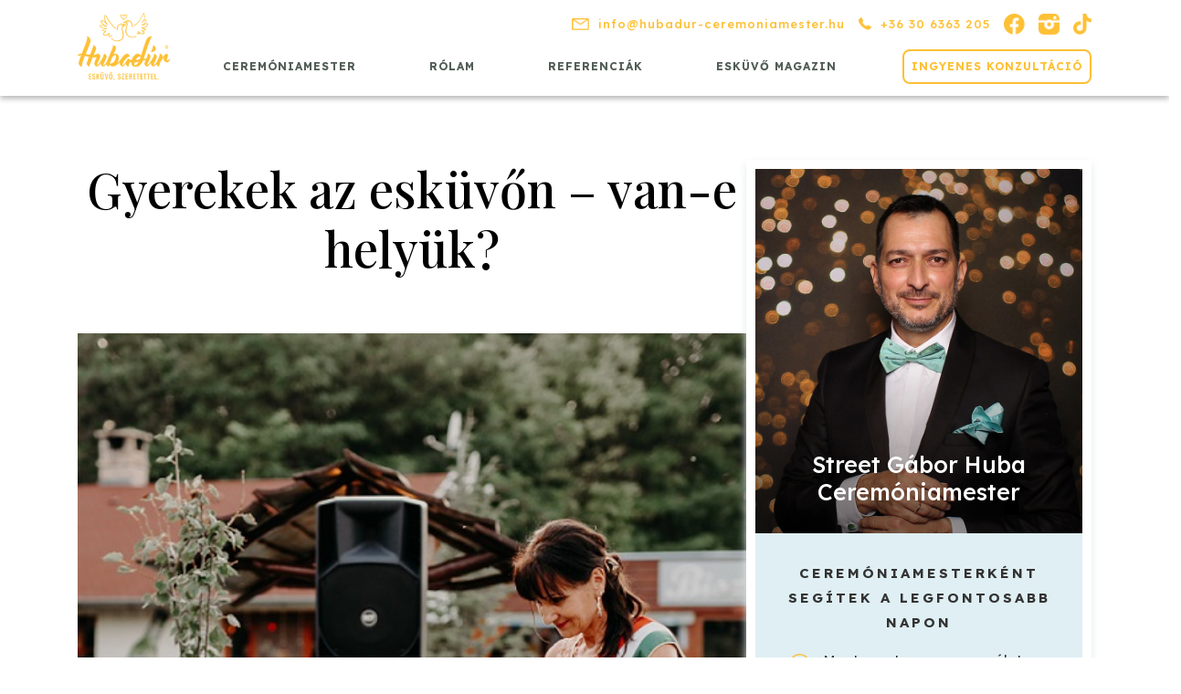

--- FILE ---
content_type: text/html; charset=UTF-8
request_url: https://daloseskuvo.hu/gyerekek-az-eskuvon-van-e-helyuk/?tag=eskuvore-vendegkent
body_size: 20842
content:
<!DOCTYPE html>
<html lang="hu" class="no-js no-svg">
<head>
	<meta charset="UTF-8">
	<meta name="viewport" content="width=device-width, initial-scale=1">
	<meta name='robots' content='index, follow, max-image-preview:large, max-snippet:-1, max-video-preview:-1' />
	<style>img:is([sizes="auto" i], [sizes^="auto," i]) { contain-intrinsic-size: 3000px 1500px }</style>
	
	<!-- This site is optimized with the Yoast SEO plugin v23.3 - https://yoast.com/wordpress/plugins/seo/ -->
	<title>Gyerekek az esküvőn - van-e helyük? - Dalosesküvő magazin</title>
	<meta name="description" content="Ugyebár kétféle gyerek van: az egyik normális, nyugodtan ül, ha azt mondják neki, a másik meg &quot;neveletlen&quot;. Jöjjenek az esküvőre?" />
	<link rel="canonical" href="https://daloseskuvo.hu/gyerekek-az-eskuvon-van-e-helyuk/" />
	<meta property="og:locale" content="hu_HU" />
	<meta property="og:type" content="article" />
	<meta property="og:title" content="Gyerekek az esküvőn - van-e helyük? - Dalosesküvő magazin" />
	<meta property="og:description" content="Ugyebár kétféle gyerek van: az egyik normális, nyugodtan ül, ha azt mondják neki, a másik meg &quot;neveletlen&quot;. Jöjjenek az esküvőre?" />
	<meta property="og:url" content="https://daloseskuvo.hu/gyerekek-az-eskuvon-van-e-helyuk/" />
	<meta property="og:site_name" content="Dalosesküvő magazin" />
	<meta property="article:published_time" content="2021-05-25T17:45:00+00:00" />
	<meta property="article:modified_time" content="2023-08-25T18:55:20+00:00" />
	<meta name="author" content="Ceremóniamester" />
	<meta name="twitter:card" content="summary_large_image" />
	<meta name="twitter:image" content="https://daloseskuvo.hu/wp-content/uploads/sites/2/2016/05/gyerekek-az-eskuvon.jpg" />
	<meta name="twitter:creator" content="@street.gabor.huba" />
	<meta name="twitter:label1" content="Szerző:" />
	<meta name="twitter:data1" content="Ceremóniamester" />
	<meta name="twitter:label2" content="Becsült olvasási idő" />
	<meta name="twitter:data2" content="6 perc" />
	<script type="application/ld+json" class="yoast-schema-graph">{"@context":"https://schema.org","@graph":[{"@type":"Article","@id":"https://daloseskuvo.hu/gyerekek-az-eskuvon-van-e-helyuk/#article","isPartOf":{"@id":"https://daloseskuvo.hu/gyerekek-az-eskuvon-van-e-helyuk/"},"author":{"name":"Ceremóniamester","@id":"https://daloseskuvo.hu/#/schema/person/307662893b9cafec6d5ba5e7c4739855"},"headline":"Gyerekek az esküvőn &#8211; van-e helyük?","datePublished":"2021-05-25T17:45:00+00:00","dateModified":"2023-08-25T18:55:20+00:00","mainEntityOfPage":{"@id":"https://daloseskuvo.hu/gyerekek-az-eskuvon-van-e-helyuk/"},"wordCount":1470,"publisher":{"@id":"https://daloseskuvo.hu/#organization"},"image":{"@id":"https://daloseskuvo.hu/gyerekek-az-eskuvon-van-e-helyuk/#primaryimage"},"thumbnailUrl":"https://daloseskuvo.hu/wp-content/uploads/sites/2/2016/05/gyerekek-az-eskuvon.jpg","keywords":["esküvő tippek","gyerekbarát esküvő","gyerekek"],"articleSection":["Magazin"],"inLanguage":"hu"},{"@type":"WebPage","@id":"https://daloseskuvo.hu/gyerekek-az-eskuvon-van-e-helyuk/","url":"https://daloseskuvo.hu/gyerekek-az-eskuvon-van-e-helyuk/","name":"Gyerekek az esküvőn - van-e helyük? - Dalosesküvő magazin","isPartOf":{"@id":"https://daloseskuvo.hu/#website"},"primaryImageOfPage":{"@id":"https://daloseskuvo.hu/gyerekek-az-eskuvon-van-e-helyuk/#primaryimage"},"image":{"@id":"https://daloseskuvo.hu/gyerekek-az-eskuvon-van-e-helyuk/#primaryimage"},"thumbnailUrl":"https://daloseskuvo.hu/wp-content/uploads/sites/2/2016/05/gyerekek-az-eskuvon.jpg","datePublished":"2021-05-25T17:45:00+00:00","dateModified":"2023-08-25T18:55:20+00:00","description":"Ugyebár kétféle gyerek van: az egyik normális, nyugodtan ül, ha azt mondják neki, a másik meg \"neveletlen\". Jöjjenek az esküvőre?","breadcrumb":{"@id":"https://daloseskuvo.hu/gyerekek-az-eskuvon-van-e-helyuk/#breadcrumb"},"inLanguage":"hu","potentialAction":[{"@type":"ReadAction","target":["https://daloseskuvo.hu/gyerekek-az-eskuvon-van-e-helyuk/"]}]},{"@type":"ImageObject","inLanguage":"hu","@id":"https://daloseskuvo.hu/gyerekek-az-eskuvon-van-e-helyuk/#primaryimage","url":"https://daloseskuvo.hu/wp-content/uploads/sites/2/2016/05/gyerekek-az-eskuvon.jpg","contentUrl":"https://daloseskuvo.hu/wp-content/uploads/sites/2/2016/05/gyerekek-az-eskuvon.jpg","width":500,"height":748},{"@type":"BreadcrumbList","@id":"https://daloseskuvo.hu/gyerekek-az-eskuvon-van-e-helyuk/#breadcrumb","itemListElement":[{"@type":"ListItem","position":1,"name":"Kezdőlap","item":"https://daloseskuvo.hu/"},{"@type":"ListItem","position":2,"name":"Gyerekek az esküvőn &#8211; van-e helyük?"}]},{"@type":"WebSite","@id":"https://daloseskuvo.hu/#website","url":"https://daloseskuvo.hu/","name":"Dalosesküvő magazin","description":"Dalosesküvő magazin","publisher":{"@id":"https://daloseskuvo.hu/#organization"},"potentialAction":[{"@type":"SearchAction","target":{"@type":"EntryPoint","urlTemplate":"https://daloseskuvo.hu/?s={search_term_string}"},"query-input":"required name=search_term_string"}],"inLanguage":"hu"},{"@type":"Organization","@id":"https://daloseskuvo.hu/#organization","name":"Dalosesküvő magazin","url":"https://daloseskuvo.hu/","logo":{"@type":"ImageObject","inLanguage":"hu","@id":"https://daloseskuvo.hu/#/schema/logo/image/","url":"https://daloseskuvo.hu/wp-content/uploads/sites/2/2022/11/cropped-hubadur_logo_trans.png","contentUrl":"https://daloseskuvo.hu/wp-content/uploads/sites/2/2022/11/cropped-hubadur_logo_trans.png","width":336,"height":250,"caption":"Dalosesküvő magazin"},"image":{"@id":"https://daloseskuvo.hu/#/schema/logo/image/"}},{"@type":"Person","@id":"https://daloseskuvo.hu/#/schema/person/307662893b9cafec6d5ba5e7c4739855","name":"Ceremóniamester","image":{"@type":"ImageObject","inLanguage":"hu","@id":"https://daloseskuvo.hu/#/schema/person/image/","url":"https://secure.gravatar.com/avatar/174582dabd12c615457e486745d3bd60?s=96&d=mm&r=g","contentUrl":"https://secure.gravatar.com/avatar/174582dabd12c615457e486745d3bd60?s=96&d=mm&r=g","caption":"Ceremóniamester"},"sameAs":["https://hubadur-ceremoniamester.hu","https://x.com/street.gabor.huba"],"url":"https://daloseskuvo.hu/author/ceremoniamester/"}]}</script>
	<!-- / Yoast SEO plugin. -->


<link rel='dns-prefetch' href='//cdn.jsdelivr.net' />
<link rel='dns-prefetch' href='//stats.wp.com' />
<link rel='dns-prefetch' href='//fonts.googleapis.com' />
<link rel="alternate" type="application/rss+xml" title="Dalosesküvő magazin &raquo; hírcsatorna" href="https://daloseskuvo.hu/feed/" />
<link rel="alternate" type="application/rss+xml" title="Dalosesküvő magazin &raquo; hozzászólás hírcsatorna" href="https://daloseskuvo.hu/comments/feed/" />
<link rel="alternate" type="application/rss+xml" title="Dalosesküvő magazin &raquo; Gyerekek az esküvőn &#8211; van-e helyük? hozzászólás hírcsatorna" href="https://daloseskuvo.hu/gyerekek-az-eskuvon-van-e-helyuk/feed/" />
<script type="text/javascript">
/* <![CDATA[ */
window._wpemojiSettings = {"baseUrl":"https:\/\/s.w.org\/images\/core\/emoji\/15.0.3\/72x72\/","ext":".png","svgUrl":"https:\/\/s.w.org\/images\/core\/emoji\/15.0.3\/svg\/","svgExt":".svg","source":{"concatemoji":"https:\/\/daloseskuvo.hu\/wp-includes\/js\/wp-emoji-release.min.js?ver=6.7.2"}};
/*! This file is auto-generated */
!function(i,n){var o,s,e;function c(e){try{var t={supportTests:e,timestamp:(new Date).valueOf()};sessionStorage.setItem(o,JSON.stringify(t))}catch(e){}}function p(e,t,n){e.clearRect(0,0,e.canvas.width,e.canvas.height),e.fillText(t,0,0);var t=new Uint32Array(e.getImageData(0,0,e.canvas.width,e.canvas.height).data),r=(e.clearRect(0,0,e.canvas.width,e.canvas.height),e.fillText(n,0,0),new Uint32Array(e.getImageData(0,0,e.canvas.width,e.canvas.height).data));return t.every(function(e,t){return e===r[t]})}function u(e,t,n){switch(t){case"flag":return n(e,"\ud83c\udff3\ufe0f\u200d\u26a7\ufe0f","\ud83c\udff3\ufe0f\u200b\u26a7\ufe0f")?!1:!n(e,"\ud83c\uddfa\ud83c\uddf3","\ud83c\uddfa\u200b\ud83c\uddf3")&&!n(e,"\ud83c\udff4\udb40\udc67\udb40\udc62\udb40\udc65\udb40\udc6e\udb40\udc67\udb40\udc7f","\ud83c\udff4\u200b\udb40\udc67\u200b\udb40\udc62\u200b\udb40\udc65\u200b\udb40\udc6e\u200b\udb40\udc67\u200b\udb40\udc7f");case"emoji":return!n(e,"\ud83d\udc26\u200d\u2b1b","\ud83d\udc26\u200b\u2b1b")}return!1}function f(e,t,n){var r="undefined"!=typeof WorkerGlobalScope&&self instanceof WorkerGlobalScope?new OffscreenCanvas(300,150):i.createElement("canvas"),a=r.getContext("2d",{willReadFrequently:!0}),o=(a.textBaseline="top",a.font="600 32px Arial",{});return e.forEach(function(e){o[e]=t(a,e,n)}),o}function t(e){var t=i.createElement("script");t.src=e,t.defer=!0,i.head.appendChild(t)}"undefined"!=typeof Promise&&(o="wpEmojiSettingsSupports",s=["flag","emoji"],n.supports={everything:!0,everythingExceptFlag:!0},e=new Promise(function(e){i.addEventListener("DOMContentLoaded",e,{once:!0})}),new Promise(function(t){var n=function(){try{var e=JSON.parse(sessionStorage.getItem(o));if("object"==typeof e&&"number"==typeof e.timestamp&&(new Date).valueOf()<e.timestamp+604800&&"object"==typeof e.supportTests)return e.supportTests}catch(e){}return null}();if(!n){if("undefined"!=typeof Worker&&"undefined"!=typeof OffscreenCanvas&&"undefined"!=typeof URL&&URL.createObjectURL&&"undefined"!=typeof Blob)try{var e="postMessage("+f.toString()+"("+[JSON.stringify(s),u.toString(),p.toString()].join(",")+"));",r=new Blob([e],{type:"text/javascript"}),a=new Worker(URL.createObjectURL(r),{name:"wpTestEmojiSupports"});return void(a.onmessage=function(e){c(n=e.data),a.terminate(),t(n)})}catch(e){}c(n=f(s,u,p))}t(n)}).then(function(e){for(var t in e)n.supports[t]=e[t],n.supports.everything=n.supports.everything&&n.supports[t],"flag"!==t&&(n.supports.everythingExceptFlag=n.supports.everythingExceptFlag&&n.supports[t]);n.supports.everythingExceptFlag=n.supports.everythingExceptFlag&&!n.supports.flag,n.DOMReady=!1,n.readyCallback=function(){n.DOMReady=!0}}).then(function(){return e}).then(function(){var e;n.supports.everything||(n.readyCallback(),(e=n.source||{}).concatemoji?t(e.concatemoji):e.wpemoji&&e.twemoji&&(t(e.twemoji),t(e.wpemoji)))}))}((window,document),window._wpemojiSettings);
/* ]]> */
</script>
<style id='wp-emoji-styles-inline-css' type='text/css'>

	img.wp-smiley, img.emoji {
		display: inline !important;
		border: none !important;
		box-shadow: none !important;
		height: 1em !important;
		width: 1em !important;
		margin: 0 0.07em !important;
		vertical-align: -0.1em !important;
		background: none !important;
		padding: 0 !important;
	}
</style>
<link rel='stylesheet' id='wp-block-library-css' href='https://daloseskuvo.hu/wp-includes/css/dist/block-library/style.min.css?ver=6.7.2' type='text/css' media='all' />
<style id='wp-block-library-theme-inline-css' type='text/css'>
.wp-block-audio :where(figcaption){color:#555;font-size:13px;text-align:center}.is-dark-theme .wp-block-audio :where(figcaption){color:#ffffffa6}.wp-block-audio{margin:0 0 1em}.wp-block-code{border:1px solid #ccc;border-radius:4px;font-family:Menlo,Consolas,monaco,monospace;padding:.8em 1em}.wp-block-embed :where(figcaption){color:#555;font-size:13px;text-align:center}.is-dark-theme .wp-block-embed :where(figcaption){color:#ffffffa6}.wp-block-embed{margin:0 0 1em}.blocks-gallery-caption{color:#555;font-size:13px;text-align:center}.is-dark-theme .blocks-gallery-caption{color:#ffffffa6}:root :where(.wp-block-image figcaption){color:#555;font-size:13px;text-align:center}.is-dark-theme :root :where(.wp-block-image figcaption){color:#ffffffa6}.wp-block-image{margin:0 0 1em}.wp-block-pullquote{border-bottom:4px solid;border-top:4px solid;color:currentColor;margin-bottom:1.75em}.wp-block-pullquote cite,.wp-block-pullquote footer,.wp-block-pullquote__citation{color:currentColor;font-size:.8125em;font-style:normal;text-transform:uppercase}.wp-block-quote{border-left:.25em solid;margin:0 0 1.75em;padding-left:1em}.wp-block-quote cite,.wp-block-quote footer{color:currentColor;font-size:.8125em;font-style:normal;position:relative}.wp-block-quote:where(.has-text-align-right){border-left:none;border-right:.25em solid;padding-left:0;padding-right:1em}.wp-block-quote:where(.has-text-align-center){border:none;padding-left:0}.wp-block-quote.is-large,.wp-block-quote.is-style-large,.wp-block-quote:where(.is-style-plain){border:none}.wp-block-search .wp-block-search__label{font-weight:700}.wp-block-search__button{border:1px solid #ccc;padding:.375em .625em}:where(.wp-block-group.has-background){padding:1.25em 2.375em}.wp-block-separator.has-css-opacity{opacity:.4}.wp-block-separator{border:none;border-bottom:2px solid;margin-left:auto;margin-right:auto}.wp-block-separator.has-alpha-channel-opacity{opacity:1}.wp-block-separator:not(.is-style-wide):not(.is-style-dots){width:100px}.wp-block-separator.has-background:not(.is-style-dots){border-bottom:none;height:1px}.wp-block-separator.has-background:not(.is-style-wide):not(.is-style-dots){height:2px}.wp-block-table{margin:0 0 1em}.wp-block-table td,.wp-block-table th{word-break:normal}.wp-block-table :where(figcaption){color:#555;font-size:13px;text-align:center}.is-dark-theme .wp-block-table :where(figcaption){color:#ffffffa6}.wp-block-video :where(figcaption){color:#555;font-size:13px;text-align:center}.is-dark-theme .wp-block-video :where(figcaption){color:#ffffffa6}.wp-block-video{margin:0 0 1em}:root :where(.wp-block-template-part.has-background){margin-bottom:0;margin-top:0;padding:1.25em 2.375em}
</style>
<style id='create-block-hubadur-daloseskuvo-style-inline-css' type='text/css'>


</style>
<style id='create-block-hubadur-ertekelesek-style-inline-css' type='text/css'>


</style>
<style id='create-block-hubadur-gratulalok-style-inline-css' type='text/css'>


</style>
<style id='create-block-hubadur-ismerj-meg-style-inline-css' type='text/css'>


</style>
<style id='create-block-hubadur-kepek-style-inline-css' type='text/css'>


</style>
<style id='create-block-hubadur-kepes-szoveges-style-inline-css' type='text/css'>


</style>
<style id='create-block-hubadur-referenciaimbol-style-inline-css' type='text/css'>


</style>
<style id='create-block-hubadur-salesautopilot-style-inline-css' type='text/css'>


</style>
<style id='create-block-hubadur-szoveges-doboz-style-inline-css' type='text/css'>


</style>
<link rel='stylesheet' id='mediaelement-css' href='https://daloseskuvo.hu/wp-includes/js/mediaelement/mediaelementplayer-legacy.min.css?ver=4.2.17' type='text/css' media='all' />
<link rel='stylesheet' id='wp-mediaelement-css' href='https://daloseskuvo.hu/wp-includes/js/mediaelement/wp-mediaelement.min.css?ver=6.7.2' type='text/css' media='all' />
<style id='jetpack-sharing-buttons-style-inline-css' type='text/css'>
.jetpack-sharing-buttons__services-list{display:flex;flex-direction:row;flex-wrap:wrap;gap:0;list-style-type:none;margin:5px;padding:0}.jetpack-sharing-buttons__services-list.has-small-icon-size{font-size:12px}.jetpack-sharing-buttons__services-list.has-normal-icon-size{font-size:16px}.jetpack-sharing-buttons__services-list.has-large-icon-size{font-size:24px}.jetpack-sharing-buttons__services-list.has-huge-icon-size{font-size:36px}@media print{.jetpack-sharing-buttons__services-list{display:none!important}}.editor-styles-wrapper .wp-block-jetpack-sharing-buttons{gap:0;padding-inline-start:0}ul.jetpack-sharing-buttons__services-list.has-background{padding:1.25em 2.375em}
</style>
<style id='classic-theme-styles-inline-css' type='text/css'>
/*! This file is auto-generated */
.wp-block-button__link{color:#fff;background-color:#32373c;border-radius:9999px;box-shadow:none;text-decoration:none;padding:calc(.667em + 2px) calc(1.333em + 2px);font-size:1.125em}.wp-block-file__button{background:#32373c;color:#fff;text-decoration:none}
</style>
<style id='global-styles-inline-css' type='text/css'>
:root{--wp--preset--aspect-ratio--square: 1;--wp--preset--aspect-ratio--4-3: 4/3;--wp--preset--aspect-ratio--3-4: 3/4;--wp--preset--aspect-ratio--3-2: 3/2;--wp--preset--aspect-ratio--2-3: 2/3;--wp--preset--aspect-ratio--16-9: 16/9;--wp--preset--aspect-ratio--9-16: 9/16;--wp--preset--color--black: #000000;--wp--preset--color--cyan-bluish-gray: #abb8c3;--wp--preset--color--white: #ffffff;--wp--preset--color--pale-pink: #f78da7;--wp--preset--color--vivid-red: #cf2e2e;--wp--preset--color--luminous-vivid-orange: #ff6900;--wp--preset--color--luminous-vivid-amber: #fcb900;--wp--preset--color--light-green-cyan: #7bdcb5;--wp--preset--color--vivid-green-cyan: #00d084;--wp--preset--color--pale-cyan-blue: #8ed1fc;--wp--preset--color--vivid-cyan-blue: #0693e3;--wp--preset--color--vivid-purple: #9b51e0;--wp--preset--gradient--vivid-cyan-blue-to-vivid-purple: linear-gradient(135deg,rgba(6,147,227,1) 0%,rgb(155,81,224) 100%);--wp--preset--gradient--light-green-cyan-to-vivid-green-cyan: linear-gradient(135deg,rgb(122,220,180) 0%,rgb(0,208,130) 100%);--wp--preset--gradient--luminous-vivid-amber-to-luminous-vivid-orange: linear-gradient(135deg,rgba(252,185,0,1) 0%,rgba(255,105,0,1) 100%);--wp--preset--gradient--luminous-vivid-orange-to-vivid-red: linear-gradient(135deg,rgba(255,105,0,1) 0%,rgb(207,46,46) 100%);--wp--preset--gradient--very-light-gray-to-cyan-bluish-gray: linear-gradient(135deg,rgb(238,238,238) 0%,rgb(169,184,195) 100%);--wp--preset--gradient--cool-to-warm-spectrum: linear-gradient(135deg,rgb(74,234,220) 0%,rgb(151,120,209) 20%,rgb(207,42,186) 40%,rgb(238,44,130) 60%,rgb(251,105,98) 80%,rgb(254,248,76) 100%);--wp--preset--gradient--blush-light-purple: linear-gradient(135deg,rgb(255,206,236) 0%,rgb(152,150,240) 100%);--wp--preset--gradient--blush-bordeaux: linear-gradient(135deg,rgb(254,205,165) 0%,rgb(254,45,45) 50%,rgb(107,0,62) 100%);--wp--preset--gradient--luminous-dusk: linear-gradient(135deg,rgb(255,203,112) 0%,rgb(199,81,192) 50%,rgb(65,88,208) 100%);--wp--preset--gradient--pale-ocean: linear-gradient(135deg,rgb(255,245,203) 0%,rgb(182,227,212) 50%,rgb(51,167,181) 100%);--wp--preset--gradient--electric-grass: linear-gradient(135deg,rgb(202,248,128) 0%,rgb(113,206,126) 100%);--wp--preset--gradient--midnight: linear-gradient(135deg,rgb(2,3,129) 0%,rgb(40,116,252) 100%);--wp--preset--font-size--small: 13px;--wp--preset--font-size--medium: 20px;--wp--preset--font-size--large: 36px;--wp--preset--font-size--x-large: 42px;--wp--preset--spacing--20: 0.44rem;--wp--preset--spacing--30: 0.67rem;--wp--preset--spacing--40: 1rem;--wp--preset--spacing--50: 1.5rem;--wp--preset--spacing--60: 2.25rem;--wp--preset--spacing--70: 3.38rem;--wp--preset--spacing--80: 5.06rem;--wp--preset--shadow--natural: 6px 6px 9px rgba(0, 0, 0, 0.2);--wp--preset--shadow--deep: 12px 12px 50px rgba(0, 0, 0, 0.4);--wp--preset--shadow--sharp: 6px 6px 0px rgba(0, 0, 0, 0.2);--wp--preset--shadow--outlined: 6px 6px 0px -3px rgba(255, 255, 255, 1), 6px 6px rgba(0, 0, 0, 1);--wp--preset--shadow--crisp: 6px 6px 0px rgba(0, 0, 0, 1);}:where(.is-layout-flex){gap: 0.5em;}:where(.is-layout-grid){gap: 0.5em;}body .is-layout-flex{display: flex;}.is-layout-flex{flex-wrap: wrap;align-items: center;}.is-layout-flex > :is(*, div){margin: 0;}body .is-layout-grid{display: grid;}.is-layout-grid > :is(*, div){margin: 0;}:where(.wp-block-columns.is-layout-flex){gap: 2em;}:where(.wp-block-columns.is-layout-grid){gap: 2em;}:where(.wp-block-post-template.is-layout-flex){gap: 1.25em;}:where(.wp-block-post-template.is-layout-grid){gap: 1.25em;}.has-black-color{color: var(--wp--preset--color--black) !important;}.has-cyan-bluish-gray-color{color: var(--wp--preset--color--cyan-bluish-gray) !important;}.has-white-color{color: var(--wp--preset--color--white) !important;}.has-pale-pink-color{color: var(--wp--preset--color--pale-pink) !important;}.has-vivid-red-color{color: var(--wp--preset--color--vivid-red) !important;}.has-luminous-vivid-orange-color{color: var(--wp--preset--color--luminous-vivid-orange) !important;}.has-luminous-vivid-amber-color{color: var(--wp--preset--color--luminous-vivid-amber) !important;}.has-light-green-cyan-color{color: var(--wp--preset--color--light-green-cyan) !important;}.has-vivid-green-cyan-color{color: var(--wp--preset--color--vivid-green-cyan) !important;}.has-pale-cyan-blue-color{color: var(--wp--preset--color--pale-cyan-blue) !important;}.has-vivid-cyan-blue-color{color: var(--wp--preset--color--vivid-cyan-blue) !important;}.has-vivid-purple-color{color: var(--wp--preset--color--vivid-purple) !important;}.has-black-background-color{background-color: var(--wp--preset--color--black) !important;}.has-cyan-bluish-gray-background-color{background-color: var(--wp--preset--color--cyan-bluish-gray) !important;}.has-white-background-color{background-color: var(--wp--preset--color--white) !important;}.has-pale-pink-background-color{background-color: var(--wp--preset--color--pale-pink) !important;}.has-vivid-red-background-color{background-color: var(--wp--preset--color--vivid-red) !important;}.has-luminous-vivid-orange-background-color{background-color: var(--wp--preset--color--luminous-vivid-orange) !important;}.has-luminous-vivid-amber-background-color{background-color: var(--wp--preset--color--luminous-vivid-amber) !important;}.has-light-green-cyan-background-color{background-color: var(--wp--preset--color--light-green-cyan) !important;}.has-vivid-green-cyan-background-color{background-color: var(--wp--preset--color--vivid-green-cyan) !important;}.has-pale-cyan-blue-background-color{background-color: var(--wp--preset--color--pale-cyan-blue) !important;}.has-vivid-cyan-blue-background-color{background-color: var(--wp--preset--color--vivid-cyan-blue) !important;}.has-vivid-purple-background-color{background-color: var(--wp--preset--color--vivid-purple) !important;}.has-black-border-color{border-color: var(--wp--preset--color--black) !important;}.has-cyan-bluish-gray-border-color{border-color: var(--wp--preset--color--cyan-bluish-gray) !important;}.has-white-border-color{border-color: var(--wp--preset--color--white) !important;}.has-pale-pink-border-color{border-color: var(--wp--preset--color--pale-pink) !important;}.has-vivid-red-border-color{border-color: var(--wp--preset--color--vivid-red) !important;}.has-luminous-vivid-orange-border-color{border-color: var(--wp--preset--color--luminous-vivid-orange) !important;}.has-luminous-vivid-amber-border-color{border-color: var(--wp--preset--color--luminous-vivid-amber) !important;}.has-light-green-cyan-border-color{border-color: var(--wp--preset--color--light-green-cyan) !important;}.has-vivid-green-cyan-border-color{border-color: var(--wp--preset--color--vivid-green-cyan) !important;}.has-pale-cyan-blue-border-color{border-color: var(--wp--preset--color--pale-cyan-blue) !important;}.has-vivid-cyan-blue-border-color{border-color: var(--wp--preset--color--vivid-cyan-blue) !important;}.has-vivid-purple-border-color{border-color: var(--wp--preset--color--vivid-purple) !important;}.has-vivid-cyan-blue-to-vivid-purple-gradient-background{background: var(--wp--preset--gradient--vivid-cyan-blue-to-vivid-purple) !important;}.has-light-green-cyan-to-vivid-green-cyan-gradient-background{background: var(--wp--preset--gradient--light-green-cyan-to-vivid-green-cyan) !important;}.has-luminous-vivid-amber-to-luminous-vivid-orange-gradient-background{background: var(--wp--preset--gradient--luminous-vivid-amber-to-luminous-vivid-orange) !important;}.has-luminous-vivid-orange-to-vivid-red-gradient-background{background: var(--wp--preset--gradient--luminous-vivid-orange-to-vivid-red) !important;}.has-very-light-gray-to-cyan-bluish-gray-gradient-background{background: var(--wp--preset--gradient--very-light-gray-to-cyan-bluish-gray) !important;}.has-cool-to-warm-spectrum-gradient-background{background: var(--wp--preset--gradient--cool-to-warm-spectrum) !important;}.has-blush-light-purple-gradient-background{background: var(--wp--preset--gradient--blush-light-purple) !important;}.has-blush-bordeaux-gradient-background{background: var(--wp--preset--gradient--blush-bordeaux) !important;}.has-luminous-dusk-gradient-background{background: var(--wp--preset--gradient--luminous-dusk) !important;}.has-pale-ocean-gradient-background{background: var(--wp--preset--gradient--pale-ocean) !important;}.has-electric-grass-gradient-background{background: var(--wp--preset--gradient--electric-grass) !important;}.has-midnight-gradient-background{background: var(--wp--preset--gradient--midnight) !important;}.has-small-font-size{font-size: var(--wp--preset--font-size--small) !important;}.has-medium-font-size{font-size: var(--wp--preset--font-size--medium) !important;}.has-large-font-size{font-size: var(--wp--preset--font-size--large) !important;}.has-x-large-font-size{font-size: var(--wp--preset--font-size--x-large) !important;}
:where(.wp-block-post-template.is-layout-flex){gap: 1.25em;}:where(.wp-block-post-template.is-layout-grid){gap: 1.25em;}
:where(.wp-block-columns.is-layout-flex){gap: 2em;}:where(.wp-block-columns.is-layout-grid){gap: 2em;}
:root :where(.wp-block-pullquote){font-size: 1.5em;line-height: 1.6;}
</style>
<link rel='stylesheet' id='bootstrap-style-css' href='https://cdn.jsdelivr.net/npm/bootstrap@4.6.2/dist/css/bootstrap.min.css' type='text/css' media='all' />
<link rel='stylesheet' id='parent-style-css' href='https://daloseskuvo.hu/wp-content/themes/medical-care/style.css?ver=6.7.2' type='text/css' media='all' />
<link rel='stylesheet' id='medical-care-style-css' href='https://daloseskuvo.hu/wp-content/themes/medical-care-child/style.css?ver=1693991532' type='text/css' media='all' />
<style id='medical-care-style-inline-css' type='text/css'>
.fixed_header.fixed {position: static;}.custom-logo-link img{max-height: 100px;}body{max-width: 100%;}.scroll-top button{}nav#top_gb_menu ul li a,#mySidenav li a{text-transform: capitalize ; font-size: 14px;}#slider .carousel-caption{text-align:left; right: 40%; left: 20%;}@media screen and (max-width:800px){#slider .carousel-caption{right: 20%; left: 20%;} }.site-info{text-align:center;}#slider .getstarted-btn {}@media screen and (max-width: 600px) {}.scrollup {}@media screen and (max-width: 600px) {}.archieve_breadcrumb {}@media screen and (max-width: 600px) {}.single_breadcrumb {}@media screen and (max-width: 600px) {}.woocommerce-breadcrumb {}@media screen and (max-width: 600px) {}

        .header-image, .woocommerce-page .single-post-image {
			background-image:url('https://daloseskuvo.hu/wp-content/themes/medical-care/assets/images/header-img.png');
			background-position: top;
			background-size:cover !important;
			background-repeat:no-repeat !important;
		}
</style>
<link rel='stylesheet' id='fancybox-style-css' href='https://cdn.jsdelivr.net/npm/@fancyapps/ui@4.0/dist/fancybox.css' type='text/css' media='all' />
<link rel='stylesheet' id='slick-style-css' href='https://cdn.jsdelivr.net/npm/slick-carousel@1.8.1/slick/slick.css' type='text/css' media='all' />
<link rel='stylesheet' id='medical-care-source-sans-css' href='//fonts.googleapis.com/css?family=Lato%3A400%2C700%2C400italic%2C700italic&#038;ver=6.7.2' type='text/css' media='all' />
<link rel='stylesheet' id='medical-care-source-body-css' href='//fonts.googleapis.com/css?family=Source+Sans+Pro%3A400%2C300%2C400italic%2C700%2C600&#038;ver=6.7.2' type='text/css' media='all' />
<link rel='stylesheet' id='medical-care-fonts-css' href='//fonts.googleapis.com/css?family=Roboto%3A100%2C100i%2C300%2C300i%2C400%2C400i%2C500%2C500i%2C700%2C700i%2C900%2C900i%7CPoppins%3A100%2C100i%2C200%2C200i%2C300%2C300i%2C400%2C400i%2C500%2C500i%2C600%2C600i%2C700%2C700i%2C800%2C800i%2C900%2C900i%7CTitillium%20Web%3Aital%2Cwght%400%2C200%3B0%2C300%3B0%2C400%3B0%2C600%3B0%2C700%3B0%2C900%3B1%2C200%3B1%2C300%3B1%2C400%3B1%2C600%3B1%2C700%7COpen%20Sans%3Aital%2Cwght%400%2C300%3B0%2C400%3B0%2C500%3B0%2C600%3B0%2C700%3B0%2C800%3B1%2C300%3B1%2C400%3B1%2C500%3B1%2C600%3B1%2C700%3B1%2C800' type='text/css' media='all' />
<link rel='stylesheet' id='font-awesome-style-css' href='https://daloseskuvo.hu/wp-content/themes/medical-care/assets/css/fontawesome-all.css?ver=6.7.2' type='text/css' media='all' />
<link rel='stylesheet' id='medical-care-block-style-css' href='https://daloseskuvo.hu/wp-content/themes/medical-care/assets/css/blocks.css?ver=6.7.2' type='text/css' media='all' />
<script type="text/javascript" src="https://daloseskuvo.hu/wp-includes/js/jquery/jquery.min.js?ver=3.7.1" id="jquery-core-js"></script>
<script type="text/javascript" src="https://daloseskuvo.hu/wp-includes/js/jquery/jquery-migrate.min.js?ver=3.4.1" id="jquery-migrate-js"></script>
<script type="text/javascript" src="https://cdn.jsdelivr.net/npm/bootstrap@4.6.2/dist/js/bootstrap.bundle.min.js" id="bootstrap.js-js"></script>
<script type="text/javascript" src="https://cdn.jsdelivr.net/npm/@fancyapps/ui@4.0/dist/fancybox.umd.js" id="fancybox.js-js"></script>
<script type="text/javascript" src="https://cdn.jsdelivr.net/npm/slick-carousel@1.8.1/slick/slick.min.js" id="slick.js-js"></script>
<script type="text/javascript" src="https://daloseskuvo.hu/wp-content/themes/medical-care-child/js/hubadur.js?ver=6.7.2" id="hubadur-js"></script>
<script type="text/javascript" src="https://daloseskuvo.hu/wp-content/themes/medical-care/assets/js/medical-care-custom.js?ver=1" id="medical-care-custom.js-js"></script>
<script type="text/javascript" src="https://daloseskuvo.hu/wp-content/themes/medical-care/assets/js/navigation-focus.js?ver=1" id="medical-care-navigation-focus-js"></script>
<link rel="https://api.w.org/" href="https://daloseskuvo.hu/wp-json/" /><link rel="alternate" title="JSON" type="application/json" href="https://daloseskuvo.hu/wp-json/wp/v2/posts/6916" /><link rel="EditURI" type="application/rsd+xml" title="RSD" href="https://daloseskuvo.hu/xmlrpc.php?rsd" />
<meta name="generator" content="WordPress 6.7.2" />
<link rel='shortlink' href='https://daloseskuvo.hu/?p=6916' />
<link rel="alternate" title="oEmbed (JSON)" type="application/json+oembed" href="https://daloseskuvo.hu/wp-json/oembed/1.0/embed?url=https%3A%2F%2Fdaloseskuvo.hu%2Fgyerekek-az-eskuvon-van-e-helyuk%2F" />
<link rel="alternate" title="oEmbed (XML)" type="text/xml+oembed" href="https://daloseskuvo.hu/wp-json/oembed/1.0/embed?url=https%3A%2F%2Fdaloseskuvo.hu%2Fgyerekek-az-eskuvon-van-e-helyuk%2F&#038;format=xml" />
	<style>img#wpstats{display:none}</style>
		<link rel="icon" href="https://daloseskuvo.hu/wp-content/uploads/sites/2/2022/12/cropped-hubadur_favicon-32x32.png" sizes="32x32" />
<link rel="icon" href="https://daloseskuvo.hu/wp-content/uploads/sites/2/2022/12/cropped-hubadur_favicon-192x192.png" sizes="192x192" />
<link rel="apple-touch-icon" href="https://daloseskuvo.hu/wp-content/uploads/sites/2/2022/12/cropped-hubadur_favicon-180x180.png" />
<meta name="msapplication-TileImage" content="https://daloseskuvo.hu/wp-content/uploads/sites/2/2022/12/cropped-hubadur_favicon-270x270.png" />
</head>

<body class="post-template-default single single-post postid-6916 single-format-standard wp-custom-logo wp-embed-responsive fix-menu has-header-image has-sidebar">

	<a class="skip-link screen-reader-text" href="#content">Skip to content</a>

	
	<div id="page" class="site "  >
		<div id="header" class="stick-to-top fix-sticky">
			<div class="row no-gutters justify-content-center align-items-center d-none d-lg-flex">
				<div class="col-12">
					<div class="container menu-kont">

						<div class="logo">
															<a href="https://hubadur-ceremoniamester.hu/" class="custom-logo-link" rel="home"><img width="336" height="250" src="https://daloseskuvo.hu/wp-content/uploads/2022/11/cropped-hubadur_logo_trans.png" class="custom-logo" alt="Hubadúr ceremóniamester" decoding="async" fetchpriority="high" srcset="https://daloseskuvo.hu/wp-content/uploads/2022/11/cropped-hubadur_logo_trans.png 336w, https://daloseskuvo.hu/wp-content/uploads/2022/11/cropped-hubadur_logo_trans-300x223.png 300w, https://daloseskuvo.hu/wp-content/uploads/2022/11/cropped-hubadur_logo_trans-200x149.png 200w" sizes="(max-width: 336px) 100vw, 336px" /></a>													</div>
						<div class="right-menu-cont">
														<div class="contact_info">
																	<div class="head-title-item email">
										<a href="mailto:info@hubadur-ceremoniamester.hu">info@hubadur-ceremoniamester.hu</a>
									</div>
																									<div class="head-title-item tel">
										<a href="tel:+36 30 6363 205">+36 30 6363 205</a>
									</div>
																									<div class="head-title-item facebook">
										<a href="https://www.facebook.com/Hubadurwedding"></a>
									</div>
																									<div class="head-title-item instagram">
										<a href="https://www.instagram.com/hubadur.wedding.mc"></a>
									</div>
																									<div class="head-title-item tiktok">
										<a href="https://www.tiktok.com/@ceremoniamester_hubadur"></a>
									</div>
															</div>
														<div class="menu_box">
								<div class="toggle-nav text-center py-2">
																			<button role="tab">MENU</button>
																	</div>
								
<div id="mySidenav" class="sidenav">
  	<nav id="site-navigation" class="main-nav" role="navigation" aria-label="Top Menu">
                <a href="javascript:void(0)" class="close-button">x</a>
        <div class="menu-main-menu-container"><ul id="menu-main-menu" class="menu mobile_nav"><li id="menu-item-5" class="menu-item menu-item-type-custom menu-item-object-custom menu-item-5"><a href="https://hubadur-ceremoniamester.hu/ceremoniamester/">Ceremóniamester</a></li>
<li id="menu-item-6" class="menu-item menu-item-type-custom menu-item-object-custom menu-item-6"><a href="https://hubadur-ceremoniamester.hu/rolam">Rólam</a></li>
<li id="menu-item-7" class="menu-item menu-item-type-custom menu-item-object-custom menu-item-7"><a href="https://hubadur-ceremoniamester.hu/referenciak/">Referenciák</a></li>
<li id="menu-item-10351" class="menu-item menu-item-type-post_type menu-item-object-page menu-item-home menu-item-10351"><a href="https://daloseskuvo.hu/">Esküvő magazin</a></li>
<li id="menu-item-8" class="konzultacio menu-item menu-item-type-custom menu-item-object-custom menu-item-8"><a href="#">Ingyenes konzultáció</a></li>
</ul></div>
  	</nav>
</div>
							</div>
						</div>
					</div>
				</div>
			</div>
			<div class="mobile-design d-lg-none">
				<div class="mobil-items">
					<div class="icons">
													<a href="mailto:info@hubadur-ceremoniamester.hu" class="icon email"></a>
																			<a href="tel:+36 30 6363 205" class="icon tel"></a>
											</div>
					<div class="logo">
													<a href="https://daloseskuvo.hu/" class="custom-logo-link" rel="home"><img width="336" height="250" src="https://daloseskuvo.hu/wp-content/uploads/sites/2/2022/11/cropped-hubadur_logo_trans.png" class="custom-logo" alt="Dalosesküvő magazin" decoding="async" srcset="https://daloseskuvo.hu/wp-content/uploads/sites/2/2022/11/cropped-hubadur_logo_trans.png 336w, https://daloseskuvo.hu/wp-content/uploads/sites/2/2022/11/cropped-hubadur_logo_trans-300x223.png 300w" sizes="(max-width: 336px) 100vw, 336px" /></a>											</div>
					<div class="hamburger-kont">
						<a href="/" class="hamburger">
							<span></span>
							<span></span>
							<span></span>
						</a>
					</div>
				</div>
				<div class="mobile-menu d-none">
					<div class="menu-main-menu-container"><ul id="menu-main-menu-1" class="menu mobile_nav"><li class="menu-item menu-item-type-custom menu-item-object-custom menu-item-5"><a href="https://hubadur-ceremoniamester.hu/ceremoniamester/">Ceremóniamester</a></li>
<li class="menu-item menu-item-type-custom menu-item-object-custom menu-item-6"><a href="https://hubadur-ceremoniamester.hu/rolam">Rólam</a></li>
<li class="menu-item menu-item-type-custom menu-item-object-custom menu-item-7"><a href="https://hubadur-ceremoniamester.hu/referenciak/">Referenciák</a></li>
<li class="menu-item menu-item-type-post_type menu-item-object-page menu-item-home menu-item-10351"><a href="https://daloseskuvo.hu/">Esküvő magazin</a></li>
<li class="konzultacio menu-item menu-item-type-custom menu-item-object-custom menu-item-8"><a href="#">Ingyenes konzultáció</a></li>
</ul></div>					<div class="info-lines">
						<div class="topline"></div>
													<div class="line">
								<a href="mailto:info@hubadur-ceremoniamester.hu">info@hubadur-ceremoniamester.hu</a>
							</div>
																			<div class="line">
								<a href="tel:+36 30 6363 205">+36 30 6363 205</a>
							</div>
											</div>
				</div>
			</div>
		</div>
		<div class="mobile-design bottom-part d-lg-none">
			<div class="social-icons">
									<a href="https://www.facebook.com/Hubadurwedding" class="facebook"></a>
													<a href="https://www.instagram.com/hubadur.wedding.mc" class="instagram"></a>
													<a href="https://www.tiktok.com/@ceremoniamester_hubadur" class="tiktok"></a>
							</div>
			<div class="ingyenes-konzultacio konzultacio">
				<a href="#">
					INGYENES KONZULTÁCIÓ
				</a>
			</div>
		</div>

<main id="content">
	<div class="container single" id="custom-a-tag">
		<div id="primary" class="content-area entry-content">
			<main id="main" class="site-main" role="main">

				<div id="single-post-section" class="single-post-page entry-content">
	<div id="post-6916" class="post-6916 post type-post status-publish format-standard has-post-thumbnail hentry category-magazin tag-eskuvo-tippek tag-gyerekbarat-eskuvo tag-gyerekek">
		<div class="postbox">
			<div class="post-main">
		        <article class="padd-box">

				
				<h1>Gyerekek az esküvőn &#8211; van-e helyük?</h1>

									<div class="post-media">
						<img width="500" height="748" src="https://daloseskuvo.hu/wp-content/uploads/sites/2/2016/05/gyerekek-az-eskuvon.jpg" class="attachment-huba-featured-large size-huba-featured-large wp-post-image" alt="" decoding="async" srcset="https://daloseskuvo.hu/wp-content/uploads/sites/2/2016/05/gyerekek-az-eskuvon.jpg 500w, https://daloseskuvo.hu/wp-content/uploads/sites/2/2016/05/gyerekek-az-eskuvon-201x300.jpg 201w" sizes="(max-width: 500px) 100vw, 500px" />					</div>
				
				
<p>Hú, ez egy komoly kérdés.</p>



<p>Előrebocsátom, hogy akinek&nbsp;amíg nincsen gyermeke, nem tudja, milyen érzés szülőnek lenni, mit jelent az a kérdés: <strong><em>&#8220;vigyem a gyereket magammal?&#8221;</em></strong> (én se tudtam!!)</p>



<p>Miért fontos ez? Mert ilyen aggodalmak szoktak felmerülni:</p>



<ul class="wp-block-list">
<li>Mi lesz, ha felsír a templomban, pont amikor mi a fogadalmat tennénk/tesszük?</li>



<li>Mi lesz, ha akadályozza a fotós/cinematográfus munkáját?</li>



<li>Mi lesz, ha tánc helyett futkosnak csak, és zavarják a táncolni vágyókat?</li>



<li>Hogyan oldja meg a&nbsp;szoptatást vajon az étteremben a kismama?</li>



<li>Le fognak lépni korán a szülők, ha kipurcant a gyerekük?</li>



<li>Fognak-e egyáltalán táncolni, ha állandóan a gyerekük után kell rohangálniuk? &#8220;Elvégre nekik is jár a szabadság&#8230;</li>
</ul>



<p>Ugyebár kétféle gyerek van: az egyik normális, nyugodtan ül, ha azt mondják neki, a másik meg &#8220;neveletlen&#8221;.</p>



<p>Megjegyzem, <em>kívülről mindenkinek a gyereke neveletlen</em>, innen nézve minden szülő rosszul neveli a saját gyerekét. Én bezzeg tökéletesen. Na jó, ha nem is mindig, de mégis&nbsp;meg tudom mondani, hogy egy vadidegen gyerek szülője éppen mit csinált rosszul, hogyan kellett volna másképpen beszélni ahhoz a gyerekhez, mit szabadott volna megengedni, és mit nem&#8230;</p>



<p>Gyakorló édesapaként, két féktelenül izgága gyermek apjaként elhűlve olvasok olyanokat, hogy neveletlen gyerek.</p>



<p>Értem én, hiszen ezek a kölkök rohannak neki a fotósnak (nyakában milliós cuccokkal) és döntik a frissen megszelt tortába, rántják magukkal a zenekar keverőpultjának madzagját (2 millió HUF puff), és fürdőztetik meg a ceremóniamestertől elcsent mikrofont a kólában. Jáááájjj!</p>



<p>Például a 2 akrobata, futóbajnok gyerekünkre a feleségemmel éppen ezért oda is figyelünk, nem hagyjuk magukra, fél szemünk mindig rajtuk van. Előzetes eligazítást, olykor &#8220;kiképzést&#8221; kapnak, mire kell vigyázni, ami fél óráig talán még hat is&#8230; 🙂 Aztán a figyelmünk narancssárga riasztásba lép, és megelőzzük az elsöprő vihart. Eddig még sikerült. Khm. De mit hoz a jövő&#8230;?</p>



<p><strong>A közvélekedés hangosabb oldala szerint: a gyerekek márpedig aggatnak az esküvőn.</strong><br>Elhívjuk-e őket akkor a saját esküvőnkre?<br>Hogyan mondjuk meg a szülőknek, hogy &#8220;jöhetsz, ha leteszed valahova ikonba a pulyáidat&#8221;?</p>



<p>1. Pont így. Ne számíts további barátságra.<br>2. Szervezd meg a bébiszittert, hívd a nagymamát stb.<br>3. Hozhatod, ha vigyázol rájuk.<br>4. Szervezünk felvigyázót, aki játszik, foglalkozik velük, sőt le is fekteti őket aludni, és akkor is vigyáz rájuk. Ti pedig felhőtlenül bulizhattok velünk, ameddig csak bírjátok. Számítunk rátok, mert fontosak vagytok nekünk.</p>



<figure class="wp-block-pullquote"><blockquote><p>&#8220;Köszi, hogy gondoltál a gyerekekre is!<br>Látszik, hogy 2 gyerek édesapja vagy.&#8221;<br></p><cite><em>Anett és Lackó</em></cite></blockquote></figure>



<p class="has-text-align-center">Update: azóta már 3 gyerekünk van.</p>



<p><strong>Bízzatok a szülőkben: el tudják dönteni, mi a helyes!<br></strong>* Lehet őket segíteni ebben, de a döntésüket utána tisztelnünk kell.<br>* Kérni is lehet, de utána alkalmazkodnunk kell.</p>



<p>Érdemes mindegyikkel külön telefonon beszélni, mi a szándékuk, mik a lehetőségük.</p>



<p>Tudnod kell, hogy<br>&#8211; Nem minden szülő mögött áll egy azonnal letölthető szupernagyi, vagy bébiszitter. Az is lehet, hogy amúgy van, de a gyermek még nem tart ott, hogy el is fogadja.<br>&#8211; Nem minden szülő tart ott, hogy másra bízza a gyermekét otthon, bárhol.<br>&#8211; Nem minden szülőt érdekel, hogy a gyereke &#8220;tud-e viselkedni&#8221;, vagy nem.<br>&#8211; Nem minden gyerek &#8220;tud viselkedni&#8221;, annak ellenére, hogy a szülőt ez nagyon is érdekli.</p>



<figure class="wp-block-image size-full"><img decoding="async" width="960" height="641" src="https://daloseskuvo.hu/wp-content/uploads/sites/2/2022/11/koszoruslanyok.jpg" alt="" class="wp-image-11066" srcset="https://daloseskuvo.hu/wp-content/uploads/sites/2/2022/11/koszoruslanyok.jpg 960w, https://daloseskuvo.hu/wp-content/uploads/sites/2/2022/11/koszoruslanyok-300x200.jpg 300w, https://daloseskuvo.hu/wp-content/uploads/sites/2/2022/11/koszoruslanyok-768x513.jpg 768w" sizes="(max-width: 960px) 100vw, 960px" /></figure>



<p><strong>A másik érdekes nézőpont:</strong><br>hogyan tanulja meg a gyerek a társas viselkedést, akár az esküvők hagyományát, ha sose viszik el oda? Ezek a dolgok mélyen beleivódnak a kisebb-nagyobb gyerekekbe. Fontos lehet ez is.</p>



<p>Az esküvő elvégre egy családi összejövetel. Miért ne lehetne ott kisgyerektől dédiig mindenki?</p>



<h2 class="wp-block-heading">Ne féljetek a gyerekektől!</h2>



<p>Ha mégis &#8220;gyerekmentes&#8221; esküvőt szeretnétek, gondoljátok át, és jelezzétek időben! Vagy oldjátok meg ti! (ld. foglalkoztató, kifestő+színes ceruzák&#8230;)</p>



<p>Ne érts félre, egyik oldal mellett sem kampányolok. Azt szeretném tudatni, hogy nincs ebben egyértelműen jó megoldás. Mindenki másképpen viszonyul az apróságokhoz/kisebb-nagyobb gyerekekhez, hogy meddig szabad őket nyúzni az esküvővel, miért rohangálnak, miért nem ülnek nyugton, miért nem csöndesíti el, miért hozta el, miért viszi haza korán stb.</p>



<p>Szerintem egy gyerek nem zavar&nbsp;többet, mint egy felelőtlenül részeg felnőtt vendég.</p>



<p>Természetesen apaként én is szívesen bulizok néha a gyerekek nélkül. De ezt én döntöm el a feleségemmel.</p>



<p><strong>Sok lagzi, esküvő kiválóan&nbsp;sikerül, attól függetlenül, vagy pont azért, mert velünk vannak a gyerekek.</strong></p>



<p>Szakmai fórumokon megdöbbenve olvasok eseteket, ahol a gyerekekkel történik valami &#8211; többnyire szülői mulasztás miatt. Bizony, megesik. De ez nem a te hibád.</p>



<p><strong>Javaslom, hogy tájékoztasd előre az esküvőszolgáltatókat, mennyi milyen korú gyermekre számíthattok!</strong></p>



<p>Sosem árt, ha</p>



<ul class="wp-block-list">
<li>tudja az esküvőhelyszín, étterem, hány etetőszék, gyermekmenü kell,</li>



<li>tud a zenekar néhány gyerekeknek címzett dalt játszani, hogy amíg a felnőttek pihennek, addig ők külön táncolhatnak egyet,</li>



<li>fotós/videós/zenekar/DJ úgy rendezi a cuccait, hogy gyerekekre nézve ne legyen balesetveszélyes, és saját cuccait megfelelő védelembe tudja helyezni</li>
</ul>



<p>És ha már elhozza a gyermekét a szülő, kérd meg bátran, kedvesen, hogy bizonyos pillanatokban (pl. <a href="http://www.daloseskuvo.hu/hogyan-hat-a-jol-megvalasztott-bevonulo-zene-az-eskuvodre/">bevonulás</a>, IGEN-ek, <a href="http://www.daloseskuvo.hu/kali-menyegzo-nemzetkozi-eskuvo-a-kali-medenceben-1/">fogadalmak </a>idejére) segítsen abban, hogy nem rohangálnak és nem kiabálnak a gyerkőceik, ha ez neked különösen fontos mondjuk az esküvői fotók, film miatt.</p>



<p>Illetve segítsd őket:</p>



<ul class="wp-block-list">
<li>Javasolj nekik szélső helyeket a szertartáson, vacsoránál, hogy könnyen kislisszolhassanak, vagy utánaeredhessenek az elkószált gyereknek</li>



<li>Gondoskodj szoptató-/pelenkázó helyiségről, etetőszékről</li>



<li>Készülj színezővel, szalaggal, lufival, amivel ideig-óráig elvannak az ovis-iskolás gyerekek stb.</li>
</ul>



<p>Jól jegyezd meg:</p>



<p><strong>Ha egy gyerek felsír vagy rohangál, az &#8220;IGEN&#8221; akkor is érvényes és a tietek!</strong></p>



<p>Na és a&nbsp;gyermekek:</p>



<ul class="wp-block-list">
<li>cukik vagy veszedelmesek,</li>



<li>hangérzékenyek vagy tombolósak,</li>



<li>tömegiszonyosok vagy partiarcok,</li>



<li>érettek, vagy éretlenek,</li>



<li>komolyak, vagy komolytalanok,</li>



<li>hanyagok, vagy jól öltözöttek (&#8220;&#8221;)</li>



<li>könnyen és gyorsan fáradnak, vagy a legtovább pörögnek,</li>



<li>visszahúzódósak, vagy friderikuszsándorok,</li>



<li>elvannak magukban vagy&nbsp;szülőkön csüngenek&#8230;</li>
</ul>



<p>Hm, nagyon úgy néz ki, pont olyanok, mint mi, felnőttek. Nem? Pont olyanok, mint a meghívandó vendégeid.</p>



<p>A legtöbb szülő felelősen gondoskodik a gyermekéről, és nem akarja elrontani a szertartást, az egész esküvőt, de szeretné kivenni a részét az ünneplésből, a megható pillanatokból a lehetőségekhez mérten.</p>



<p>Az egyik legjobb megoldás, ha gyerekcsapat számára szervezel felvigyázó(kat).<br>Sok kiváló szolgáltató foglalkozik &#8220;esküvői gyerekmentesítéssel&#8221; elérhető áron,<br>így <strong>a gyerekek is biztonságban lesznek, a szülők is lazán ünnepelhetnek titeket, veletek</strong>.<br></p>



<p>Ha <a href="http://www.daloseskuvo.hu/legyenek-e-koszorus-lanyok-ki-vigye-be-a-gyurut/">koszorúslányoknak </a>szeretnéd &#8220;befogni&#8221; a gyermekeket, itt olvashatsz róla.</p>



<p>Bízom benne, hogy segítettem az elgondolkodásban. Szándékosan nem mondtam, hogy melyik a jó, vagy jobb megoldás, hiszen mindig az adott gyermek, szülő, kettőjük viszonya, az esküvő hangulata, többiek figyelmessége, hozzáállása lesz a meghatározó, hogy egy gyermek elfér az esküvőn, beilleszkedik, vagy&nbsp;igazán színesíti is.</p>



<p class="has-text-align-left">üdv, Huba</p>



<p class="has-text-align-right"><em>Credit: Pilla, Atilla, Jäger Zsuzsi</em><br><em>Eszter, Zsigu,  Juhász Bence</em></p>

				</article>
				<aside id="sidebar" class="widget-area" role="complementary">
					<section id="block-19" class="widget widget_block">
<div class="wp-block-create-block-hubadur-gratulalok" style="background-image:false"><div class="kep nezet-2"><img decoding="async" src="https://daloseskuvo.hu/wp-content/uploads/sites/2/2022/11/hubadur-ceremoniamester-portre2.jpg"/><h2 class="main">Street Gábor Huba Ceremóniamester</h2></div><div class="nezet-2"><h3>CEREMÓNIAMESTERKÉNT SEGÍTEK A LEGFONTOSABB NAPON</h3><div class="dobozok-kont"><div style="background-image:url(https://daloseskuvo.hu/wp-content/uploads/sites/2/2022/11/check-circle.png)">Megteremtem az egyensúlyt a laza-bohém, elegáns, meghitt és mozgalmas pillanatok között, miközben az esküvő egész nap gördülékeny, szeretetteljes, boldog és fesztelen marad.</div><div style="background-image:url(https://daloseskuvo.hu/wp-content/uploads/sites/2/2022/11/check-circle.png)">Az esküvőszervezés, felkészülés során inspiráció, ötletek, támogatás, ergonómikus forgatókönyv, kevés „kötelező elem”, ahol megfér együtt a biztonság, a buli, spontaneitás.</div><div style="background-image:url(https://daloseskuvo.hu/wp-content/uploads/sites/2/2022/11/check-circle.png)">Extra #1: Teljesen egyedi sírós-nevetős szimbolikus szertartás magyar és angol nyelven
</div><div style="background-image:url(https://daloseskuvo.hu/wp-content/uploads/sites/2/2022/11/check-circle.png)">Extra #2: egy slágergyanús dal rólatok, amit még az unokák is dúdolni fognak.</div></div><div class="gomb-kont"><a href="https://hubadur-ceremoniamester.hu/ceremoniamester/" class="yellow-rounded-button">BŐVEBBEN</a></div></div></div>
</section>				</aside>
	      	</div>
	  	</div>
	</div>
</div>

			</main>
		</div>
	</div>
</main>

	<footer id="colophon" class="site-footer">
					<div class="footer-content">
				
			<aside class="widget-area" role="complementary">
              <div class="widget-column footer-widget-1">
          <section id="block-8" class="widget widget_block">
<div class="wp-block-create-block-hubadur-referenciaimbol" style="background-image: url('https://daloseskuvo.hu/wp-content/uploads/sites/2/2022/11/referencia-bg.jpg')">
    <div class="container">
        <div class="row">
            <div class="col">
                <h2 class="main cimsor">Referenciáimból</h2>
                <div class="head-one-line"></div>
                <h3 class="alcim">KÖSZÖNÖM A BIZALMATOKAT, FIGYELMETEKET ÉS BARÁTSÁGOTOKAT!</h3>
                <div class="referenciaelemek">

                    <div class="hubadur-referenciaimbol-kontent" data-slider_valtakozas="3">
                                                    <div class="item-margin">
                                <div class="item" data-click_url="https://hubadur-ceremoniamester.hu/referenciak/heatlie-david-es-dori-eskuvoje-vegig-fogtad-a-kezunket/">
                                    <div class="kep-kont">
                                        <img decoding="async" src="https://daloseskuvo.hu/wp-content/uploads/2022/11/3askep-heatliedavid.jpg" alt="Heatlie Dávid és Dóri: "Végig fogtad a kezünket" " />
                                    </div>
                                    <div class="szoveg-kont">
                                        <span class="cim">Heatlie Dávid és Dóri: "Végig fogtad a kezünket" </span>
                                        <span class="leiras">Ha kellett mutatta a helyes utat, ha kellett betakart nehogy megfázzak...</span>
                                        <a href="https://hubadur-ceremoniamester.hu/referenciak/heatlie-david-es-dori-eskuvoje-vegig-fogtad-a-kezunket/" class="tovabb"></a>
                                    </div>
                                </div>
                            </div>
                                                    <div class="item-margin">
                                <div class="item" data-click_url="https://hubadur-ceremoniamester.hu/referenciak/profi-ceremoniamester-voltal-es-minden-reszletre-figyeltel/">
                                    <div class="kep-kont">
                                        <img decoding="async" src="https://daloseskuvo.hu/wp-content/uploads/2022/07/DAN_00344-s.jpg" alt="Dóri és Balázs" />
                                    </div>
                                    <div class="szoveg-kont">
                                        <span class="cim">Dóri és Balázs</span>
                                        <span class="leiras">"Profi ceremóniamester voltál és minden részletre figyeltél"</span>
                                        <a href="https://hubadur-ceremoniamester.hu/referenciak/profi-ceremoniamester-voltal-es-minden-reszletre-figyeltel/" class="tovabb"></a>
                                    </div>
                                </div>
                            </div>
                                                    <div class="item-margin">
                                <div class="item" data-click_url="https://hubadur-ceremoniamester.hu/referenciak/koszonjuk-huba-mindenkinek-szivbol-ajanlunk-teged/">
                                    <div class="kep-kont">
                                        <img decoding="async" src="https://daloseskuvo.hu/wp-content/uploads/2023/08/eskuvo-tornai-pinceszet.jpg" alt="Köszönjük, Huba, mindenkinek szívből ajánlunk téged!" />
                                    </div>
                                    <div class="szoveg-kont">
                                        <span class="cim">Köszönjük, Huba, mindenkinek szívből ajánlunk téged!</span>
                                        <span class="leiras">Az igéző Somló vidékére utazhattam Orsi és Laci esküvőjére. Íme a visszajelzés, ajánlás!</span>
                                        <a href="https://hubadur-ceremoniamester.hu/referenciak/koszonjuk-huba-mindenkinek-szivbol-ajanlunk-teged/" class="tovabb"></a>
                                    </div>
                                </div>
                            </div>
                                                    <div class="item-margin">
                                <div class="item" data-click_url="https://hubadur-ceremoniamester.hu/referenciak/koszonjuk-szepen-a-precizitasodat-a-merhetetlen-nyugalmadat/">
                                    <div class="kep-kont">
                                        <img decoding="async" src="https://daloseskuvo.hu/wp-content/uploads/2022/11/eniko-akos-03.jpg" alt=""Köszönjük szépen a precizitásodat, a mérhetetlen nyugalmadat"" />
                                    </div>
                                    <div class="szoveg-kont">
                                        <span class="cim">"Köszönjük szépen a precizitásodat, a mérhetetlen nyugalmadat"</span>
                                        <span class="leiras">Enikő és Ákos sátras esküvője az erdő szélén</span>
                                        <a href="https://hubadur-ceremoniamester.hu/referenciak/koszonjuk-szepen-a-precizitasodat-a-merhetetlen-nyugalmadat/" class="tovabb"></a>
                                    </div>
                                </div>
                            </div>
                                                    <div class="item-margin">
                                <div class="item" data-click_url="https://hubadur-ceremoniamester.hu/referenciak/nekunk-csak-lubickolni-kellett-az-elmenyekben-megelni-a-napunkat/">
                                    <div class="kep-kont">
                                        <img decoding="async" src="https://daloseskuvo.hu/wp-content/uploads/2022/06/ceremoniamester-dij-hubadur.jpg" alt="Nekünk csak lubickolni kellett..." />
                                    </div>
                                    <div class="szoveg-kont">
                                        <span class="cim">Nekünk csak lubickolni kellett...</span>
                                        <span class="leiras">Ha te nem vagy, soha ilyen szépen nem vonulunk be a szertartásnál, ha te nem vagy, elkeverednek az emléket őrző kellékeink.</span>
                                        <a href="https://hubadur-ceremoniamester.hu/referenciak/nekunk-csak-lubickolni-kellett-az-elmenyekben-megelni-a-napunkat/" class="tovabb"></a>
                                    </div>
                                </div>
                            </div>
                                                    <div class="item-margin">
                                <div class="item" data-click_url="https://hubadur-ceremoniamester.hu/referenciak/dori-joci-embersegrol-is-tanubizonysagot-tettel/">
                                    <div class="kep-kont">
                                        <img decoding="async" src="https://daloseskuvo.hu/wp-content/uploads/2021/10/nyitotanc-palkonya.jpg" alt="Dóri-Joci: Emberségről is tanúbizonyságot tettél" />
                                    </div>
                                    <div class="szoveg-kont">
                                        <span class="cim">Dóri-Joci: Emberségről is tanúbizonyságot tettél</span>
                                        <span class="leiras">Olyan érzésünk van utólag, hogy mindenhol (is) ott voltál...</span>
                                        <a href="https://hubadur-ceremoniamester.hu/referenciak/dori-joci-embersegrol-is-tanubizonysagot-tettel/" class="tovabb"></a>
                                    </div>
                                </div>
                            </div>
                                                    <div class="item-margin">
                                <div class="item" data-click_url="https://hubadur-ceremoniamester.hu/referenciak/le-a-kalappal-fantasztikus-bulit-csinaltal-nekunk/">
                                    <div class="kep-kont">
                                        <img decoding="async" src="https://daloseskuvo.hu/wp-content/uploads/2020/01/belvarosi-eskuvo-14.jpg" alt="Le a kalappal, fantasztikus bulit csináltál nekünk!" />
                                    </div>
                                    <div class="szoveg-kont">
                                        <span class="cim">Le a kalappal, fantasztikus bulit csináltál nekünk!</span>
                                        <span class="leiras">Eszter és Zsigu: Imádtuk a saját esküvőnket és nagyon jól éreztük magunkat a KIOSK-ban</span>
                                        <a href="https://hubadur-ceremoniamester.hu/referenciak/le-a-kalappal-fantasztikus-bulit-csinaltal-nekunk/" class="tovabb"></a>
                                    </div>
                                </div>
                            </div>
                                                    <div class="item-margin">
                                <div class="item" data-click_url="https://hubadur-ceremoniamester.hu/referenciak/kedvesseged-megnyugtato-jelenleted-sokat-jelentett-a-nagy-napon/">
                                    <div class="kep-kont">
                                        <img decoding="async" src="https://daloseskuvo.hu/wp-content/uploads/2022/01/bilingual-wedding-oregtolgy-2.jpg" alt=""Kedvességed, megnyugtató jelenléted sokat jelentett a Nagy Napon"" />
                                    </div>
                                    <div class="szoveg-kont">
                                        <span class="cim">"Kedvességed, megnyugtató jelenléted sokat jelentett a Nagy Napon"</span>
                                        <span class="leiras">Csodálatos visszajelzés a török-magyar, ám angol-magyar kétnyelvű esküvőről</span>
                                        <a href="https://hubadur-ceremoniamester.hu/referenciak/kedvesseged-megnyugtato-jelenleted-sokat-jelentett-a-nagy-napon/" class="tovabb"></a>
                                    </div>
                                </div>
                            </div>
                                                    <div class="item-margin">
                                <div class="item" data-click_url="https://hubadur-ceremoniamester.hu/referenciak/eskuvo-a-turulnal-extrem-helyszin/">
                                    <div class="kep-kont">
                                        <img decoding="async" src="https://daloseskuvo.hu/wp-content/uploads/2021/02/ceremoniamester-tatabanya.jpg" alt="Esküvő a Turulnál - extrém helyszín" />
                                    </div>
                                    <div class="szoveg-kont">
                                        <span class="cim">Esküvő a Turulnál - extrém helyszín</span>
                                        <span class="leiras">Még így 2 hónap elteltével is jó szívvel gondolunk rád, Barbi és Peti</span>
                                        <a href="https://hubadur-ceremoniamester.hu/referenciak/eskuvo-a-turulnal-extrem-helyszin/" class="tovabb"></a>
                                    </div>
                                </div>
                            </div>
                                                    <div class="item-margin">
                                <div class="item" data-click_url="https://hubadur-ceremoniamester.hu/referenciak/pont-ott-fogtad-szorosabbra-a-gyeplot-es-engedted-lazabbra-ahol-kellett/">
                                    <div class="kep-kont">
                                        <img decoding="async" src="https://daloseskuvo.hu/wp-content/uploads/2020/10/ceremoniamester-nomadia.jpg" alt="&#8220;Pont ott fogtad szorosabbra a gyeplőt és engedted lazábbra, ahol kellett&#8221;" />
                                    </div>
                                    <div class="szoveg-kont">
                                        <span class="cim">&#8220;Pont ott fogtad szorosabbra a gyeplőt és engedted lazábbra, ahol kellett&#8221;</span>
                                        <span class="leiras">Hihetetlen, ahogy sikerült megakadályoznod az amúgy elég nehéz fiúk menyasszonyrablás...</span>
                                        <a href="https://hubadur-ceremoniamester.hu/referenciak/pont-ott-fogtad-szorosabbra-a-gyeplot-es-engedted-lazabbra-ahol-kellett/" class="tovabb"></a>
                                    </div>
                                </div>
                            </div>
                                                    <div class="item-margin">
                                <div class="item" data-click_url="https://hubadur-ceremoniamester.hu/referenciak/te-voltal-a-hatvedem-biztonsagban-ereztem-magam/">
                                    <div class="kep-kont">
                                        <img decoding="async" src="https://daloseskuvo.hu/wp-content/uploads/2019/03/ceremoniamester-hubadur-noszvaj-KA__8304.jpg" alt="Te voltál a hátvédem, biztonságban éreztem magam" />
                                    </div>
                                    <div class="szoveg-kont">
                                        <span class="cim">Te voltál a hátvédem, biztonságban éreztem magam</span>
                                        <span class="leiras">A kisugárzásod már online is elnyerte a voksomat, az első találkozás pedig meggyőzött a közös szimpátiáról.</span>
                                        <a href="https://hubadur-ceremoniamester.hu/referenciak/te-voltal-a-hatvedem-biztonsagban-ereztem-magam/" class="tovabb"></a>
                                    </div>
                                </div>
                            </div>
                                                    <div class="item-margin">
                                <div class="item" data-click_url="https://hubadur-ceremoniamester.hu/referenciak/lubickoltunk-a-biztonsagban-amit-nyujtottal-nekunk/">
                                    <div class="kep-kont">
                                        <img decoding="async" src="https://daloseskuvo.hu/wp-content/uploads/2020/02/gelleny-birtok-02.jpg" alt=""Lubickoltunk a biztonságban, amit ceremóniamesterként nyújtottál nekünk."" />
                                    </div>
                                    <div class="szoveg-kont">
                                        <span class="cim">"Lubickoltunk a biztonságban, amit ceremóniamesterként nyújtottál nekünk."</span>
                                        <span class="leiras">Egy csodás koncepcióval álltál elő a szertartásra vonatkozóan (nem mellesleg a szolgáltatók megdöbbenésére aktívan részt is vettél a megvalósításban)...</span>
                                        <a href="https://hubadur-ceremoniamester.hu/referenciak/lubickoltunk-a-biztonsagban-amit-nyujtottal-nekunk/" class="tovabb"></a>
                                    </div>
                                </div>
                            </div>
                                                    <div class="item-margin">
                                <div class="item" data-click_url="https://hubadur-ceremoniamester.hu/referenciak/a-munkadat-csillagos-otosre-ertekeljuk/">
                                    <div class="kep-kont">
                                        <img decoding="async" src="https://daloseskuvo.hu/wp-content/uploads/2019/11/huba-ceremoniamester-betti-gabi-eskuvo.jpg" alt=""A munkádat csillagos ötösre értékeljük"" />
                                    </div>
                                    <div class="szoveg-kont">
                                        <span class="cim">"A munkádat csillagos ötösre értékeljük"</span>
                                        <span class="leiras">Olyan dolgokban is lehetett Rád számítani, ami nem is biztos, hogy alapvetően a Te feladatod lett volna...</span>
                                        <a href="https://hubadur-ceremoniamester.hu/referenciak/a-munkadat-csillagos-otosre-ertekeljuk/" class="tovabb"></a>
                                    </div>
                                </div>
                            </div>
                                                    <div class="item-margin">
                                <div class="item" data-click_url="https://hubadur-ceremoniamester.hu/referenciak/milyen-jo-dumaja-van-annak-a-ceremoniamesternek/">
                                    <div class="kep-kont">
                                        <img decoding="async" src="https://daloseskuvo.hu/wp-content/uploads/2021/10/ceremoniamester-hubadur-blackorwhite.jpg" alt=""Milyen jó dumája van annak a ceremóniamesternek!"" />
                                    </div>
                                    <div class="szoveg-kont">
                                        <span class="cim">"Milyen jó dumája van annak a ceremóniamesternek!"</span>
                                        <span class="leiras">Kicsit nehezen írunk Neked, mert nem is tudjuk, hogy hogyan öntsük szavakba amit érzünk. A rövid verzió az, hogy csodálatos volt minden...</span>
                                        <a href="https://hubadur-ceremoniamester.hu/referenciak/milyen-jo-dumaja-van-annak-a-ceremoniamesternek/" class="tovabb"></a>
                                    </div>
                                </div>
                            </div>
                                                    <div class="item-margin">
                                <div class="item" data-click_url="https://hubadur-ceremoniamester.hu/referenciak/weisz-fanni-eskuvoje-boldogsag-szerelem-jelek/">
                                    <div class="kep-kont">
                                        <img decoding="async" src="https://daloseskuvo.hu/wp-content/uploads/2019/12/weisz-fanni-eskuvo.jpg" alt="Weisz Fanni esküvője: Boldogság, szerelem, jelek." />
                                    </div>
                                    <div class="szoveg-kont">
                                        <span class="cim">Weisz Fanni esküvője: Boldogság, szerelem, jelek.</span>
                                        <span class="leiras">Így zajlott az esküvő, persze titokban.</span>
                                        <a href="https://hubadur-ceremoniamester.hu/referenciak/weisz-fanni-eskuvoje-boldogsag-szerelem-jelek/" class="tovabb"></a>
                                    </div>
                                </div>
                            </div>
                                                    <div class="item-margin">
                                <div class="item" data-click_url="https://hubadur-ceremoniamester.hu/referenciak/baratsagos-es-profi-ceremoniamester-vagy-szilvi-zoli-gyerekbarat-eskuvoje/">
                                    <div class="kep-kont">
                                        <img decoding="async" src="https://daloseskuvo.hu/wp-content/uploads/2019/07/hubadur-ceremoniamester-gyal-szilvi-zoli-01.jpg" alt=""Barátságos és profi ceremóniamester vagy"" />
                                    </div>
                                    <div class="szoveg-kont">
                                        <span class="cim">"Barátságos és profi ceremóniamester vagy"</span>
                                        <span class="leiras">Már a bevonulásnál improvizáltam, hiszen a pár a szertartás utáni kivonuláshoz tervezte a buborékfújást...</span>
                                        <a href="https://hubadur-ceremoniamester.hu/referenciak/baratsagos-es-profi-ceremoniamester-vagy-szilvi-zoli-gyerekbarat-eskuvoje/" class="tovabb"></a>
                                    </div>
                                </div>
                            </div>
                                                    <div class="item-margin">
                                <div class="item" data-click_url="https://hubadur-ceremoniamester.hu/referenciak/huba-was-very-open-to-our-ideas-and-very-willing-to-help-us/">
                                    <div class="kep-kont">
                                        <img decoding="async" src="https://daloseskuvo.hu/wp-content/uploads/2019/05/ketnyelvu-ceremoniamester-hubadur-t-b.jpg" alt="Huba was very open to our ideas and very willing to help us" />
                                    </div>
                                    <div class="szoveg-kont">
                                        <span class="cim">Huba was very open to our ideas and very willing to help us</span>
                                        <span class="leiras">A káli medencében megtartott kétnyelvű esküvő rövid története a mai napig óriási emlék számomra. </span>
                                        <a href="https://hubadur-ceremoniamester.hu/referenciak/huba-was-very-open-to-our-ideas-and-very-willing-to-help-us/" class="tovabb"></a>
                                    </div>
                                </div>
                            </div>
                                                    <div class="item-margin">
                                <div class="item" data-click_url="https://hubadur-ceremoniamester.hu/referenciak/munkadban-a-maximalisat-nyujtottad-mindenkinek-szimpatikus-ceremoniamester-voltal/">
                                    <div class="kep-kont">
                                        <img decoding="async" src="https://daloseskuvo.hu/wp-content/uploads/2019/05/ceremoniamester-huba-zia-hubadur-dal.jpg" alt="Első pillanattól fogva profin csináltál mindent, az utolsóig! " />
                                    </div>
                                    <div class="szoveg-kont">
                                        <span class="cim">Első pillanattól fogva profin csináltál mindent, az utolsóig! </span>
                                        <span class="leiras">A te jelenléted elengedhetetlen volt, nélküled ez nem így zajlik le, abban biztosak vagyunk.</span>
                                        <a href="https://hubadur-ceremoniamester.hu/referenciak/munkadban-a-maximalisat-nyujtottad-mindenkinek-szimpatikus-ceremoniamester-voltal/" class="tovabb"></a>
                                    </div>
                                </div>
                            </div>
                                                    <div class="item-margin">
                                <div class="item" data-click_url="https://hubadur-ceremoniamester.hu/referenciak/nagyon-orultunk-hogy-megtalaltuk-egymast/">
                                    <div class="kep-kont">
                                        <img decoding="async" src="https://daloseskuvo.hu/wp-content/uploads/2019/02/ceremoniamester-tokaj-hubadur-01.jpg" alt="Nagyon örültünk, hogy megtaláltuk egymást!" />
                                    </div>
                                    <div class="szoveg-kont">
                                        <span class="cim">Nagyon örültünk, hogy megtaláltuk egymást!</span>
                                        <span class="leiras">Neked köszönhetően nagyon sok hasznos ötletet és tanácsot kaptunk, ami beindított egy kreatív folyamatot</span>
                                        <a href="https://hubadur-ceremoniamester.hu/referenciak/nagyon-orultunk-hogy-megtalaltuk-egymast/" class="tovabb"></a>
                                    </div>
                                </div>
                            </div>
                                                    <div class="item-margin">
                                <div class="item" data-click_url="https://hubadur-ceremoniamester.hu/referenciak/kiveteles-eskuvo-a-ceremoniamester-eleteben-pilla-es-attila-kecskemet/">
                                    <div class="kep-kont">
                                        <img decoding="async" src="https://daloseskuvo.hu/wp-content/uploads/2018/09/ceremoniamester-kecskemet-hubadur-JZS_1413.jpg" alt="Hírös (hajós) esküvő Kecskeméten: Pilla és Attila bulija" />
                                    </div>
                                    <div class="szoveg-kont">
                                        <span class="cim">Hírös (hajós) esküvő Kecskeméten: Pilla és Attila bulija</span>
                                        <span class="leiras">A fogadalmakat egymás fülébe súgták, miközben a hangfalból áradt a dal...</span>
                                        <a href="https://hubadur-ceremoniamester.hu/referenciak/kiveteles-eskuvo-a-ceremoniamester-eleteben-pilla-es-attila-kecskemet/" class="tovabb"></a>
                                    </div>
                                </div>
                            </div>
                                                    <div class="item-margin">
                                <div class="item" data-click_url="https://hubadur-ceremoniamester.hu/referenciak/kellemes-hangulattal-kello-precizseggel-es-a-legjobb-dallal-jott-huba-hozzank/">
                                    <div class="kep-kont">
                                        <img decoding="async" src="https://daloseskuvo.hu/wp-content/uploads/2022/07/marriage-in-hungary-hubadur.jpg" alt=""Kellemes hangulattal, kellő precízséggel jött Huba hozzánk!"" />
                                    </div>
                                    <div class="szoveg-kont">
                                        <span class="cim">"Kellemes hangulattal, kellő precízséggel jött Huba hozzánk!"</span>
                                        <span class="leiras">Olyan ceremóniamestert kerestünk, aki modern, fiatalos, ötletes, hangulatos...</span>
                                        <a href="https://hubadur-ceremoniamester.hu/referenciak/kellemes-hangulattal-kello-precizseggel-es-a-legjobb-dallal-jott-huba-hozzank/" class="tovabb"></a>
                                    </div>
                                </div>
                            </div>
                                                    <div class="item-margin">
                                <div class="item" data-click_url="https://hubadur-ceremoniamester.hu/referenciak/elkepeszto-hogy-megjegyezted-a-vendegek-neveit/">
                                    <div class="kep-kont">
                                        <img decoding="async" src="https://daloseskuvo.hu/wp-content/uploads/2018/07/DĘraB†lint-555_2.jpg" alt="„Elképesztő, hogy megjegyezted a vendégek neveit!”" />
                                    </div>
                                    <div class="szoveg-kont">
                                        <span class="cim">„Elképesztő, hogy megjegyezted a vendégek neveit!”</span>
                                        <span class="leiras">Az összes vendégünk részese volt mindennek, senki nem maradt ki/le semmiből...</span>
                                        <a href="https://hubadur-ceremoniamester.hu/referenciak/elkepeszto-hogy-megjegyezted-a-vendegek-neveit/" class="tovabb"></a>
                                    </div>
                                </div>
                            </div>
                                                    <div class="item-margin">
                                <div class="item" data-click_url="https://hubadur-ceremoniamester.hu/referenciak/ceremoniamester-credo-a-mikrofon/">
                                    <div class="kep-kont">
                                        <img decoding="async" src="https://daloseskuvo.hu/wp-content/uploads/2022/01/master-of-ceremony-oregtolgy.jpg" alt="Ceremóniamester credo: A mikrofon" />
                                    </div>
                                    <div class="szoveg-kont">
                                        <span class="cim">Ceremóniamester credo: A mikrofon</span>
                                        <span class="leiras">A mikrofon státusz, hatalom, hangerő, nekem a lelkem meghosszabbítása...</span>
                                        <a href="https://hubadur-ceremoniamester.hu/referenciak/ceremoniamester-credo-a-mikrofon/" class="tovabb"></a>
                                    </div>
                                </div>
                            </div>
                                                    <div class="item-margin">
                                <div class="item" data-click_url="https://hubadur-ceremoniamester.hu/referenciak/margit-es-krisztian-eskuvoje-malomkert-nagyborzsony/">
                                    <div class="kep-kont">
                                        <img decoding="async" src="https://daloseskuvo.hu/wp-content/uploads/2018/06/margit_krisztian_1483.jpg" alt="Margit és Krisztián esküvője " />
                                    </div>
                                    <div class="szoveg-kont">
                                        <span class="cim">Margit és Krisztián esküvője </span>
                                        <span class="leiras">Malomkert, Nagybörzsöny</span>
                                        <a href="https://hubadur-ceremoniamester.hu/referenciak/margit-es-krisztian-eskuvoje-malomkert-nagyborzsony/" class="tovabb"></a>
                                    </div>
                                </div>
                            </div>
                                                    <div class="item-margin">
                                <div class="item" data-click_url="https://hubadur-ceremoniamester.hu/referenciak/enci-es-feri-eskuvoje-dudok-rendezvenyhaz/">
                                    <div class="kep-kont">
                                        <img decoding="async" src="https://daloseskuvo.hu/wp-content/uploads/2018/07/MG_3531a.jpg" alt="Enci és Feri esküvője" />
                                    </div>
                                    <div class="szoveg-kont">
                                        <span class="cim">Enci és Feri esküvője</span>
                                        <span class="leiras">Dudok Rendezvényház</span>
                                        <a href="https://hubadur-ceremoniamester.hu/referenciak/enci-es-feri-eskuvoje-dudok-rendezvenyhaz/" class="tovabb"></a>
                                    </div>
                                </div>
                            </div>
                                                    <div class="item-margin">
                                <div class="item" data-click_url="https://hubadur-ceremoniamester.hu/referenciak/aliz-es-pali-eskuvoje-tarcal-andrassy-rezidencia/">
                                    <div class="kep-kont">
                                        <img decoding="async" src="https://daloseskuvo.hu/wp-content/uploads/2018/07/aliz_pali_csoport-127-of-134.jpg" alt="Alíz és Pali esküvője" />
                                    </div>
                                    <div class="szoveg-kont">
                                        <span class="cim">Alíz és Pali esküvője</span>
                                        <span class="leiras">Tarcal, Andrássy Rezidencia</span>
                                        <a href="https://hubadur-ceremoniamester.hu/referenciak/aliz-es-pali-eskuvoje-tarcal-andrassy-rezidencia/" class="tovabb"></a>
                                    </div>
                                </div>
                            </div>
                                                    <div class="item-margin">
                                <div class="item" data-click_url="https://hubadur-ceremoniamester.hu/referenciak/marti-es-gabor-eskuvoje-bugac/">
                                    <div class="kep-kont">
                                        <img decoding="async" src="https://daloseskuvo.hu/wp-content/uploads/2018/07/FB_IMG_1500360985433.jpg" alt="Márti és Gábor esküvője" />
                                    </div>
                                    <div class="szoveg-kont">
                                        <span class="cim">Márti és Gábor esküvője</span>
                                        <span class="leiras">Bugac</span>
                                        <a href="https://hubadur-ceremoniamester.hu/referenciak/marti-es-gabor-eskuvoje-bugac/" class="tovabb"></a>
                                    </div>
                                </div>
                            </div>
                                                    <div class="item-margin">
                                <div class="item" data-click_url="https://hubadur-ceremoniamester.hu/referenciak/voltak-angolok-skotok-irek-is-es-nagyon-tetszett-nekik-a-magyar-eskuvo/">
                                    <div class="kep-kont">
                                        <img decoding="async" src="https://daloseskuvo.hu/wp-content/uploads/2018/07/IMG_6811_2.jpg" alt="„Voltak angolok, skótok, írek is és nagyon tetszett nekik a magyar esküvő!”" />
                                    </div>
                                    <div class="szoveg-kont">
                                        <span class="cim">„Voltak angolok, skótok, írek is és nagyon tetszett nekik a magyar esküvő!”</span>
                                        <span class="leiras">Nem csak az esküvő napján segítettél sokat, hanem az előtte való készülődésben is...</span>
                                        <a href="https://hubadur-ceremoniamester.hu/referenciak/voltak-angolok-skotok-irek-is-es-nagyon-tetszett-nekik-a-magyar-eskuvo/" class="tovabb"></a>
                                    </div>
                                </div>
                            </div>
                                                    <div class="item-margin">
                                <div class="item" data-click_url="https://hubadur-ceremoniamester.hu/referenciak/egymasra-neztunk-es-rogton-felkertunk/">
                                    <div class="kep-kont">
                                        <img decoding="async" src="https://daloseskuvo.hu/wp-content/uploads/2018/07/13346178_10204734791768229_6758983601304112478_o_2.jpg" alt="„Egymásra néztünk, és rögtön felkértünk”" />
                                    </div>
                                    <div class="szoveg-kont">
                                        <span class="cim">„Egymásra néztünk, és rögtön felkértünk”</span>
                                        <span class="leiras">Például amikor egy szertartást érintő apróságról már lemondtunk, te megteremtetted a feltételeit</span>
                                        <a href="https://hubadur-ceremoniamester.hu/referenciak/egymasra-neztunk-es-rogton-felkertunk/" class="tovabb"></a>
                                    </div>
                                </div>
                            </div>
                                                    <div class="item-margin">
                                <div class="item" data-click_url="https://hubadur-ceremoniamester.hu/referenciak/nem-tudtam-hogy-szt-peterrel-is-direkt-fb-kapcsolatban-allsz/">
                                    <div class="kep-kont">
                                        <img decoding="async" src="https://daloseskuvo.hu/wp-content/uploads/2018/06/José-Gabi-Huba.jpg" alt="„Nem tudtam, hogy Szt. Péterrel is direkt FB-kapcsolatban állsz”" />
                                    </div>
                                    <div class="szoveg-kont">
                                        <span class="cim">„Nem tudtam, hogy Szt. Péterrel is direkt FB-kapcsolatban állsz”</span>
                                        <span class="leiras">A profizmusán, és nyílt szívén túl a legvonzóbb a nyelvismerete volt. </span>
                                        <a href="https://hubadur-ceremoniamester.hu/referenciak/nem-tudtam-hogy-szt-peterrel-is-direkt-fb-kapcsolatban-allsz/" class="tovabb"></a>
                                    </div>
                                </div>
                            </div>
                                                    <div class="item-margin">
                                <div class="item" data-click_url="https://hubadur-ceremoniamester.hu/referenciak/az-egyik-legjobb-dontes-hogy-teged-valasztottunk-ceremoniamesternek/">
                                    <div class="kep-kont">
                                        <img decoding="async" src="https://daloseskuvo.hu/wp-content/uploads/2018/07/ViktĘriaIstv†n-170_2.jpg" alt="„Az egyik legjobb döntés, hogy Téged választottunk ceremóniamesternek”" />
                                    </div>
                                    <div class="szoveg-kont">
                                        <span class="cim">„Az egyik legjobb döntés, hogy Téged választottunk ceremóniamesternek”</span>
                                        <span class="leiras">Elhivatott, rugalmas, a helyzetet gyorsan felismerő és abból a maximumot kihozó! </span>
                                        <a href="https://hubadur-ceremoniamester.hu/referenciak/az-egyik-legjobb-dontes-hogy-teged-valasztottunk-ceremoniamesternek/" class="tovabb"></a>
                                    </div>
                                </div>
                            </div>
                                                    <div class="item-margin">
                                <div class="item" data-click_url="https://hubadur-ceremoniamester.hu/referenciak/danila-es-steve-eskuvoje-monarchia-hajo/">
                                    <div class="kep-kont">
                                        <img decoding="async" src="https://daloseskuvo.hu/wp-content/uploads/2018/07/12279_657299032065_6689487141313701080_n_2.jpg" alt="Danila és Steve esküvője" />
                                    </div>
                                    <div class="szoveg-kont">
                                        <span class="cim">Danila és Steve esküvője</span>
                                        <span class="leiras">Monarchia Hajó</span>
                                        <a href="https://hubadur-ceremoniamester.hu/referenciak/danila-es-steve-eskuvoje-monarchia-hajo/" class="tovabb"></a>
                                    </div>
                                </div>
                            </div>
                                                    <div class="item-margin">
                                <div class="item" data-click_url="https://hubadur-ceremoniamester.hu/referenciak/fantasztikusan-ereztuk-magunkat-az-eskuvon/">
                                    <div class="kep-kont">
                                        <img decoding="async" src="https://daloseskuvo.hu/wp-content/uploads/2018/07/DSC0189_2.jpg" alt="„Fantasztikusan éreztük magunkat az esküvőn”" />
                                    </div>
                                    <div class="szoveg-kont">
                                        <span class="cim">„Fantasztikusan éreztük magunkat az esküvőn”</span>
                                        <span class="leiras">A legkönnyedebb vendégeinktől egészen a legkritikusabbakig, mindenki azt mondta, hogy minden remek volt</span>
                                        <a href="https://hubadur-ceremoniamester.hu/referenciak/fantasztikusan-ereztuk-magunkat-az-eskuvon/" class="tovabb"></a>
                                    </div>
                                </div>
                            </div>
                                                    <div class="item-margin">
                                <div class="item" data-click_url="https://hubadur-ceremoniamester.hu/referenciak/virag-es-gyuri-eskuvoje-columbus-hajo/">
                                    <div class="kep-kont">
                                        <img decoding="async" src="https://daloseskuvo.hu/wp-content/uploads/2018/07/20150905-153347-1.jpg" alt="Virág és Gyuri esküvője" />
                                    </div>
                                    <div class="szoveg-kont">
                                        <span class="cim">Virág és Gyuri esküvője</span>
                                        <span class="leiras">Columbus hajó</span>
                                        <a href="https://hubadur-ceremoniamester.hu/referenciak/virag-es-gyuri-eskuvoje-columbus-hajo/" class="tovabb"></a>
                                    </div>
                                </div>
                            </div>
                                                    <div class="item-margin">
                                <div class="item" data-click_url="https://hubadur-ceremoniamester.hu/referenciak/es-a-meglepetesdal-hat-erre-szavak-sincsenek/">
                                    <div class="kep-kont">
                                        <img decoding="async" src="https://daloseskuvo.hu/wp-content/uploads/2016/09/JAG_4170_2.jpg" alt="„És a meglepetésdal: Hát erre szavak sincsenek!”" />
                                    </div>
                                    <div class="szoveg-kont">
                                        <span class="cim">„És a meglepetésdal: Hát erre szavak sincsenek!”</span>
                                        <span class="leiras">Kisugárzásod, szavaid és mosolyod nyugtatóként hatott Ránk. </span>
                                        <a href="https://hubadur-ceremoniamester.hu/referenciak/es-a-meglepetesdal-hat-erre-szavak-sincsenek/" class="tovabb"></a>
                                    </div>
                                </div>
                            </div>
                                                    <div class="item-margin">
                                <div class="item" data-click_url="https://hubadur-ceremoniamester.hu/referenciak/oszinten-zsigerbol-jon-beloled-a-humor-es-vidam-vagy-ez-sugarzik-rolad/">
                                    <div class="kep-kont">
                                        <img decoding="async" src="" alt=""Őszintén zsigerből jön belőled a humor és vidám vagy, ez sugárzik rólad"" />
                                    </div>
                                    <div class="szoveg-kont">
                                        <span class="cim">"Őszintén zsigerből jön belőled a humor és vidám vagy, ez sugárzik rólad"</span>
                                        <span class="leiras">Már az első találkozáskor kerested, hogy hogyan tudnád személyesebbé tenni a Mi Nagy napunkat...</span>
                                        <a href="https://hubadur-ceremoniamester.hu/referenciak/oszinten-zsigerbol-jon-beloled-a-humor-es-vidam-vagy-ez-sugarzik-rolad/" class="tovabb"></a>
                                    </div>
                                </div>
                            </div>
                                                    <div class="item-margin">
                                <div class="item" data-click_url="https://hubadur-ceremoniamester.hu/referenciak/jora-szamitottunk-es-fergeteges-lett/">
                                    <div class="kep-kont">
                                        <img decoding="async" src="https://daloseskuvo.hu/wp-content/uploads/2016/09/E_GY_006.jpg" alt="„Jóra számítottunk és fergeteges lett”" />
                                    </div>
                                    <div class="szoveg-kont">
                                        <span class="cim">„Jóra számítottunk és fergeteges lett”</span>
                                        <span class="leiras">A legjobban őszintén a meglepetés dal tetszett :) azon mindenki felderült mikor felismert egy részt. </span>
                                        <a href="https://hubadur-ceremoniamester.hu/referenciak/jora-szamitottunk-es-fergeteges-lett/" class="tovabb"></a>
                                    </div>
                                </div>
                            </div>
                                                    <div class="item-margin">
                                <div class="item" data-click_url="https://hubadur-ceremoniamester.hu/referenciak/mindenkire-odafigyeltel-erto-figyelemmel/">
                                    <div class="kep-kont">
                                        <img decoding="async" src="https://daloseskuvo.hu/wp-content/uploads/2016/09/IMG_0552_2.jpg" alt="„Mindenkire odafigyeltél, ÉRTŐ FIGYELEMmel”" />
                                    </div>
                                    <div class="szoveg-kont">
                                        <span class="cim">„Mindenkire odafigyeltél, ÉRTŐ FIGYELEMmel”</span>
                                        <span class="leiras">Korhatár nélküli ceremóniamester vagy, Rengeteg személyes dolgot vittél bele az esküvőnkbe</span>
                                        <a href="https://hubadur-ceremoniamester.hu/referenciak/mindenkire-odafigyeltel-erto-figyelemmel/" class="tovabb"></a>
                                    </div>
                                </div>
                            </div>
                                                    <div class="item-margin">
                                <div class="item" data-click_url="https://hubadur-ceremoniamester.hu/referenciak/az-egesz-nap-tokeletes-volt/">
                                    <div class="kep-kont">
                                        <img decoding="async" src="https://daloseskuvo.hu/wp-content/uploads/2018/07/11223658_719770851461051_6134498875227417783_n_2.jpg" alt="„Az egész nap tökéletes volt”" />
                                    </div>
                                    <div class="szoveg-kont">
                                        <span class="cim">„Az egész nap tökéletes volt”</span>
                                        <span class="leiras">A vendégek is nagyon jól érezték magukat, csak pozitív visszajelzéseket kaptunk. </span>
                                        <a href="https://hubadur-ceremoniamester.hu/referenciak/az-egesz-nap-tokeletes-volt/" class="tovabb"></a>
                                    </div>
                                </div>
                            </div>
                                                    <div class="item-margin">
                                <div class="item" data-click_url="https://hubadur-ceremoniamester.hu/referenciak/mokasan-vezetted-ugy-ahogy-szamunkra-is-mokas-volt/">
                                    <div class="kep-kont">
                                        <img decoding="async" src="" alt="„Mókásan vezetted, úgy, ahogy számunkra is mókás volt”" />
                                    </div>
                                    <div class="szoveg-kont">
                                        <span class="cim">„Mókásan vezetted, úgy, ahogy számunkra is mókás volt”</span>
                                        <span class="leiras">Érezhető volt a profizmus és a figyelmesség. </span>
                                        <a href="https://hubadur-ceremoniamester.hu/referenciak/mokasan-vezetted-ugy-ahogy-szamunkra-is-mokas-volt/" class="tovabb"></a>
                                    </div>
                                </div>
                            </div>
                                                    <div class="item-margin">
                                <div class="item" data-click_url="https://hubadur-ceremoniamester.hu/referenciak/bomba-jo-volt-a-mai-eskuvo/">
                                    <div class="kep-kont">
                                        <img decoding="async" src="https://daloseskuvo.hu/wp-content/uploads/2022/11/hazassagkotes-juli-arpi-hubadur.jpg" alt=""Bomba jó volt a mai esküvő!"" />
                                    </div>
                                    <div class="szoveg-kont">
                                        <span class="cim">"Bomba jó volt a mai esküvő!"</span>
                                        <span class="leiras">Árpi és Julcsi nyilatkozott így az esküvő hajnalán</span>
                                        <a href="https://hubadur-ceremoniamester.hu/referenciak/bomba-jo-volt-a-mai-eskuvo/" class="tovabb"></a>
                                    </div>
                                </div>
                            </div>
                                            </div>

                    <div class="gomb-kont">
                        <a href="https://hubadur-ceremoniamester.hu/referenciak" class="yellow-rounded-button">TOVÁBBI REFERENCIÁM</a>
                    </div>
                </div>
            </div>
        </div>
    </div>
</div>
</section><section id="block-9" class="widget widget_block">
<div class="wp-block-create-block-hubadur-salesautopilot" style="background-image:url(https://daloseskuvo.hu/wp-content/uploads/sites/2/2022/11/hatterkep-zold.jpg)"><h2 class="main cimsor">Ingyenes konzultáció</h2><div class="head-one-line"></div><h3 class="alcim">IDŐPONTEGYEZTETÉS</h3><div class="salesautopilot-form"><div id="mmform259449" class="mmform"></div></div></div>
</section>        </div>
                        		</aside>
  			</div>
				<div class="footer-items">

	<div class="container">
		<div class="row">
			<div class="col-lg-6 col-12 menuitems-kont">
			<div class="menu-footer-menu-container"><ul id="menu-footer-menu" class="menu mobile_nav"><li id="menu-item-9" class="menu-item menu-item-type-custom menu-item-object-custom menu-item-9"><a href="https://hubadur-ceremoniamester.hu/ceremoniamester/">Ceremóniamester és szertartásvezető</a></li>
<li id="menu-item-10" class="menu-item menu-item-type-custom menu-item-object-custom menu-item-10"><a href="https://hubadur-ceremoniamester.hu/rolam/">Rólam</a></li>
<li id="menu-item-11" class="menu-item menu-item-type-custom menu-item-object-custom menu-item-11"><a href="https://hubadur-ceremoniamester.hu/referenciak/">Referenciák</a></li>
<li id="menu-item-12" class="menu-item menu-item-type-custom menu-item-object-custom menu-item-12"><a href="https://hubadur-ceremoniamester.hu/aszf/">ÁSZF</a></li>
<li id="menu-item-13" class="menu-item menu-item-type-custom menu-item-object-custom menu-item-13"><a href="https://hubadur-ceremoniamester.hu/adatkezelesi-szabalyzat/">Adatkezelési Szabályzat</a></li>
</ul></div>			</div>
			<div class="col-lg-6 col-12">
				<div class="contact-info">
											<div class="footer-item email">
							<a href="mailto:info@hubadur-ceremoniamester.hu">info@hubadur-ceremoniamester.hu</a>
						</div>
																<div class="footer-item tel">
							<a href="tel:+36 30 6363 205">+36 30 6363 205</a>
						</div>
									</div>
				<div class="social-items">
											<div class="footer-item facebook">
							<a href="https://www.facebook.com/Hubadurwedding"></a>
						</div>
																<div class="footer-item instagram">
							<a href="https://www.instagram.com/hubadur.wedding.mc"></a>
						</div>
																<div class="footer-item tiktok">
							<a href="https://www.tiktok.com/@ceremoniamester_hubadur"></a>
						</div>
									</div>

				<div class="development">
					Webfejlesztés és grafikai tervezés:<br />
					<a href="https://www.podordigital.com" target="_blank">Pödör Digital</a>
				</div>
			</div>
		</div>
	</div>

</div>
					<div class="scroll-top">
				<button type=button id="medical-care-scroll-to-top" class="scrollup"><i class="fas fa-chevron-up"></i></button>
			</div>
			</footer>
<link rel='stylesheet' id='basecss-css' href='https://daloseskuvo.hu/wp-content/plugins/eu-cookie-law/css/style.css?ver=6.7.2' type='text/css' media='all' />
<script type="text/javascript" src="https://stats.wp.com/e-202605.js" id="jetpack-stats-js" data-wp-strategy="defer"></script>
<script type="text/javascript" id="jetpack-stats-js-after">
/* <![CDATA[ */
_stq = window._stq || [];
_stq.push([ "view", JSON.parse("{\"v\":\"ext\",\"blog\":\"61312045\",\"post\":\"6916\",\"tz\":\"0\",\"srv\":\"daloseskuvo.hu\",\"j\":\"1:13.7\"}") ]);
_stq.push([ "clickTrackerInit", "61312045", "6916" ]);
/* ]]> */
</script>
<script type="text/javascript" id="eucookielaw-scripts-js-extra">
/* <![CDATA[ */
var eucookielaw_data = {"euCookieSet":"1","autoBlock":"0","expireTimer":"0","scrollConsent":"0","networkShareURL":"","isCookiePage":"","isRefererWebsite":""};
/* ]]> */
</script>
<script type="text/javascript" src="https://daloseskuvo.hu/wp-content/plugins/eu-cookie-law/js/scripts.js?ver=3.1.6" id="eucookielaw-scripts-js"></script>
<script type="text/javascript" src="https://daloseskuvo.hu/wp-content/plugins/hubadur-salesautopilot/build/autorun.js?ver=9602cb84ed2d449ff24c" id="create-block-hubadur-salesautopilot-view-script-js" defer="defer" data-wp-strategy="defer"></script>

</body>
</html>


<!-- Page supported by LiteSpeed Cache 6.4.1 on 2026-01-29 00:52:15 -->

--- FILE ---
content_type: text/css
request_url: https://daloseskuvo.hu/wp-content/themes/medical-care-child/style.css?ver=1693991532
body_size: 7177
content:
@import"https://fonts.googleapis.com/css2?family=Lexend:wght@100;200;300;400;500;600;700;800;900&family=Playfair+Display:ital,wght@0,400;0,500;0,600;0,700;0,800;0,900;1,400;1,500;1,600;1,800;1,900&display=swap";/*!
 Theme Name:   Hubadur 2.0
 Template:     medical-care
 Author: PödörDigital
 Author URI: https://www.podordigital.com/
*/body,html,:root{--color-white: #FFFFFF;--color-border-gray: #888888;--color-darkgray: #333333;--color-gray: #515D55;--color-gray2: #707070;--color-gray-slideshow-mobile: #E8F0ED;--color-lightgray: #959595;--color-yellow: #FEC035;--color-darkyellow: #EAAB1F;--color-okker: #817955;--color-lightokker: #E2D6A5;--color-green: #B8D9C9;--color-dark-green: #AFC4B6;--color-footer-green: #D5E3D9;--font-weight-Thin: 100;--font-weight-ExtraLight: 200;--font-weight-Light: 300;--font-weight-Regular: 400;--font-weight-Medium: 500;--font-weight-SemiBold: 600;--font-weight-Bold: 700;--font-weight-ExtraBold: 800;--font-weight-Black: 900}body{font-family:"Lexend",sans-serif;font-weight:var(--font-weight-Regular);color:var(--color-darkgray);-webkit-font-smoothing:antialiased;-moz-osx-font-smoothing:grayscale;margin:0;padding:0}h3,h4,h5,h6,a,p{font-family:"Lexend",sans-serif}a{text-decoration:none !important}a:hover,a:active{text-decoration:none !important}#content{min-height:calc(var(--admin-bar, 0px) - var(--frame-size, 0px)*2)}.entry-content>p:first-of-type::first-letter{font-size:inherit;float:none;line-height:normal;padding:0}.margin-bottom-md{margin-bottom:60px}.margin-bottom-lg{margin-bottom:100px}.padding-top-bottom-md{padding-top:60px;padding-bottom:60px}.padding-top-bottom-md .output-columns .text-kont{padding-top:60px !important;padding-bottom:60px !important}.padding-top-bottom-lg{padding-top:100px;padding-bottom:100px}.scrollup{background-color:#a4bdab}.scrollup.is-active:hover,.scrollup.is-active:focus{background-color:#a4bdab}.head-one-line,hr.wp-block-separator{width:195px;max-width:195px;height:1px;border-top:1px solid var(--color-gray2);display:inline-block}.content-area{margin:0}.contact_info,.wrap_figure{padding:0}blockquote.wp-block-quote,.wp-block-pullquote blockquote{border:4px solid #e6e1ca !important;color:var(--color-okker);text-align:center;padding:50px 60px !important}blockquote.wp-block-quote p,.wp-block-pullquote blockquote p{font-weight:var(--font-weight-Regular);font-size:18px !important;letter-spacing:.54px !important;line-height:25px !important}.wp-block-gallery img{cursor:pointer}.wp-block-media-text{border:2px solid #f1eae4;position:relative}.wp-block-media-text::before{content:"";background-image:url("assets/images/arrow-right-short.png");background-repeat:no-repeat;background-position:bottom right;background-size:cover;position:absolute;right:10px;bottom:10px;width:15px;height:12px}.wp-block-media-text.alignwide{margin-left:0;margin-right:0}.wp-block-media-text .wp-block-media-text__content{padding:0 24px !important}.wp-block-media-text .wp-block-media-text__content p{font-size:13px !important;line-height:normal !important;margin:0}.wp-block-media-text .wp-block-media-text__content p a{color:var(--color-darkgray)}.wp-block-media-text .wp-block-media-text__content p a:hover{color:var(--color-darkgray);text-decoration:none}body.error404 #content{margin:80px 0}.yellow-rounded-button,.wp-block-buttons .wp-block-button__link{display:inline-flex !important;justify-content:center !important;align-items:center !important;background-color:var(--color-yellow) !important;background-image:none !important;text-decoration:none !important;font-weight:var(--font-weight-Bold) !important;font-size:15px !important;color:var(--color-darkgray) !important;border-radius:100em !important;height:47px !important;padding:0 30px !important;transition:all 50ms ease-in-out !important}.yellow-rounded-button:hover,.wp-block-buttons .wp-block-button__link:hover{color:var(--color-white) !important;background-color:#000 !important}.yellow-rounded-button:active,.wp-block-buttons .wp-block-button__link:active{transform:translate(2px, 2px)}button:focus-visible,input:focus-visible,select:focus-visible,textarea:focus-visible{outline:0 !important}.navigation{height:43px;margin:50px 0;display:flex;flex-flow:row nowrap;justify-content:center;align-items:stretch;gap:10px}.navigation .page-numbers{flex:0 0 43px;margin:0;padding:0;display:inline-flex;justify-content:center;align-items:center;font-weight:var(--font-weight-Medium);font-size:19px;letter-spacing:0;line-height:30px;color:var(--color-dargray);border:1px solid var(--color-gray2);background-color:rgba(0,0,0,0);border-radius:5px}.navigation .page-numbers.current{border-width:2px}.navigation .page-numbers.prev,.navigation .page-numbers.next{width:12px;border:none;flex-basis:13px}.navigation .page-numbers.prev:focus,.navigation .page-numbers.prev:hover,.navigation .page-numbers.next:focus,.navigation .page-numbers.next:hover{background:rgba(0,0,0,0);box-shadow:none}.navigation .page-numbers.prev::before,.navigation .page-numbers.prev::before,.navigation .page-numbers.next::before,.navigation .page-numbers.next::before{content:"";width:100%;height:43px;background-repeat:no-repeat;background-position:center;background-size:contain}.navigation .page-numbers.prev::before{background-image:url("assets/images/arrow-left.png")}.navigation .page-numbers.next::before{background-image:url("assets/images/arrow-right.png")}#header{position:absolute;z-index:10;left:0;width:100%}#header>.row{height:142px}#header .menu-kont{display:flex;flex-flow:row nowrap}#header .menu-kont .logo .custom-logo-link{padding:0}#header .menu-kont .logo .custom-logo-link img{max-height:85px}#header .menu-kont .right-menu-cont{flex:1 0;padding-left:50px;display:flex;flex-flow:column wrap;align-self:center;align-items:flex-end}#header .menu-kont .right-menu-cont .contact_info{display:flex;flex-flow:row nowrap;justify-content:flex-end;padding:0;height:25px;align-items:center;color:var(--color-yellow);font-size:13px;font-weight:var(--font-weight-Medium)}#header .menu-kont .right-menu-cont .contact_info .head-title-item{margin-left:15px;display:flex;justify-content:center;align-items:center}#header .menu-kont .right-menu-cont .contact_info .head-title-item a{color:var(--color-yellow)}#header .menu-kont .right-menu-cont .contact_info .head-title-item a:hover,#header .menu-kont .right-menu-cont .contact_info .head-title-item a:active{color:var(--color-yellow)}#header .menu-kont .right-menu-cont .contact_info .head-title-item::before{display:inline-block;content:"";background-size:contain;background-repeat:no-repeat;background-position:center;margin-right:10px}#header .menu-kont .right-menu-cont .contact_info .head-title-item.email::before{width:20px;height:13px;background-image:url("assets/images/email.png")}#header .menu-kont .right-menu-cont .contact_info .head-title-item.tel::before{width:14px;height:14px;background-image:url("assets/images/phone.png")}#header .menu-kont .right-menu-cont .contact_info .head-title-item.facebook,#header .menu-kont .right-menu-cont .contact_info .head-title-item.instagram,#header .menu-kont .right-menu-cont .contact_info .head-title-item.tiktok{margin-left:5px}#header .menu-kont .right-menu-cont .contact_info .head-title-item.facebook::before,#header .menu-kont .right-menu-cont .contact_info .head-title-item.instagram::before,#header .menu-kont .right-menu-cont .contact_info .head-title-item.tiktok::before{display:none}#header .menu-kont .right-menu-cont .contact_info .head-title-item.facebook a,#header .menu-kont .right-menu-cont .contact_info .head-title-item.instagram a,#header .menu-kont .right-menu-cont .contact_info .head-title-item.tiktok a{display:inline-block;background-size:contain;background-repeat:no-repeat;background-position:center;margin-left:10px}#header .menu-kont .right-menu-cont .contact_info .head-title-item.facebook a{width:23px;height:23px;background-image:url("assets/images/facebook.png")}#header .menu-kont .right-menu-cont .contact_info .head-title-item.instagram a{width:23px;height:23px;background-image:url("assets/images/instagram-filled.png")}#header .menu-kont .right-menu-cont .contact_info .head-title-item.tiktok a{width:20px;height:24px;background-image:url("assets/images/logo-tiktok.png")}#header .menu-kont .right-menu-cont .menu_box{flex:1 0;width:100%;margin-top:15px;background-color:rgba(0,0,0,0)}#header .menu-kont .right-menu-cont .menu_box .menu-main-menu-container ul{margin:0;display:flex;justify-content:space-between;align-items:center;flex-flow:row nowrap;list-style:none;padding:0}#header .menu-kont .right-menu-cont .menu_box .menu-main-menu-container ul li{padding:0;margin:0}#header .menu-kont .right-menu-cont .menu_box .menu-main-menu-container ul li a{position:relative;padding:8px;text-transform:uppercase;font-size:12px;font-weight:var(--font-weight-Bold);color:var(--color-white)}#header .menu-kont .right-menu-cont .menu_box .menu-main-menu-container ul li.current-menu-item a::after{content:"";width:100%;display:block;position:absolute;bottom:0;width:calc(100% - 16px);left:8px;border-bottom:1px solid var(--color-gray2)}#header .menu-kont .right-menu-cont .menu_box .menu-main-menu-container ul li.konzultacio a{color:var(--color-yellow);border:2px solid var(--color-yellow);border-radius:8px}#header .menu-kont .right-menu-cont .menu_box.fixed{position:static;box-shadow:none;background-color:rgba(0,0,0,0)}#header.stick-to-top{position:sticky;top:0;background-color:var(--color-white);box-shadow:0px 3px 6px rgba(0,0,0,.29)}#header.stick-to-top>.row{height:105px}#header.stick-to-top .logo .custom-logo-link img{max-height:75px}#header.stick-to-top .menu-kont .right-menu-cont .menu_box .menu-main-menu-container ul li:not(.konzultacio) a{color:var(--color-gray)}#header .mobile-design{display:flex;flex-flow:column wrap}#header .mobile-design .mobil-items{display:flex;flex-flow:row nowrap;justify-content:space-between;align-items:center;height:91px;background-color:var(--color-white);box-shadow:0px 3px 6px rgba(0,0,0,.29)}#header .mobile-design .mobil-items .icons{display:flex;flex-flow:row nowrap;width:100px;justify-content:space-between;padding:0 20px}#header .mobile-design .mobil-items .icons .icon{display:inline-block;background-size:contain;background-repeat:no-repeat;background-position:center}#header .mobile-design .mobil-items .icons .icon.email{width:30px;height:21px;background-image:url("assets/images/email.png")}#header .mobile-design .mobil-items .icons .icon.tel{width:21px;height:21px;background-image:url("assets/images/phone.png")}#header .mobile-design .mobil-items .logo .custom-logo-link{padding:0}#header .mobile-design .mobil-items .logo .custom-logo-link img{width:95px;max-height:none}#header .mobile-design .hamburger-kont{width:100px;display:flex;justify-content:flex-end;padding-right:10px}#header .mobile-design .hamburger-kont .hamburger{display:flex;position:relative;z-index:15;width:54px;height:54px;padding:10px 0;justify-content:space-evenly;align-items:center;flex-flow:column wrap}#header .mobile-design .hamburger-kont .hamburger span{display:block;background-color:#000;height:2px;border-radius:20%;width:60%;transition:all 100ms ease-in-out}#header .mobile-design .hamburger-kont .hamburger.open span{width:31px}#header .mobile-design .hamburger-kont .hamburger.open span:nth-of-type(1){transform:rotate(45deg);transform-origin:4px 4px}#header .mobile-design .hamburger-kont .hamburger.open span:nth-of-type(2){transform-origin:center;width:0}#header .mobile-design .hamburger-kont .hamburger.open span:nth-of-type(3){transform:rotate(-45deg);transform-origin:4px -2px}#header .mobile-design .mobile-menu{position:fixed;top:91px;left:0;width:100%;bottom:50px;background-color:var(--color-white);z-index:100;display:flex;flex-flow:column wrap}#header .mobile-design .mobile-menu .menu-main-menu-container{display:flex;flex-flow:column wrap;justify-content:center;text-align:center;margin-top:60px}#header .mobile-design .mobile-menu .menu-main-menu-container ul{list-style:none;padding:0;margin:0}#header .mobile-design .mobile-menu .menu-main-menu-container ul li{padding:0;margin:0 0 20px 0}#header .mobile-design .mobile-menu .menu-main-menu-container ul li.konzultacio{display:none}#header .mobile-design .mobile-menu .menu-main-menu-container a{text-transform:uppercase;font-size:16px;letter-spacing:1.92px;font-weight:var(--font-weight-Bold);color:var(--color-gray)}#header .mobile-design .mobile-menu .info-lines{display:flex;flex-flow:column wrap;justify-content:center;align-items:center}#header .mobile-design .mobile-menu .info-lines .topline{border-top:1px solid var(--color-gray);width:243px;margin-bottom:40px}#header .mobile-design .mobile-menu .info-lines .line{padding:0 0 10px 0;text-transform:uppercase;font-size:15px;font-weight:var(--font-weight-Medium);color:var(--color-gray)}#header .mobile-design .mobile-menu .info-lines .line a{color:var(--color-gray)}#header .mobile-design .mobile-menu .info-lines .line a:hover,#header .mobile-design .mobile-menu .info-lines .line a:active{color:var(--color-gray)}.mobile-design.bottom-part{position:fixed;bottom:0;left:0;width:100%;z-index:100;height:70px;background-color:var(--color-white);box-shadow:0px 3px 6px rgba(0,0,0,.29);display:flex;flex-flow:row nowrap;justify-content:space-between;align-items:center}.mobile-design.bottom-part .social-icons{width:135px;padding:0 20px;display:flex;flex-flow:row nowrap;justify-content:space-between}.mobile-design.bottom-part .social-icons a{display:inline-block;background-size:contain;background-repeat:no-repeat;background-position:center}.mobile-design.bottom-part .social-icons a.facebook{width:23px;height:23px;background-image:url("assets/images/facebook.png")}.mobile-design.bottom-part .social-icons a.instagram{width:23px;height:23px;background-image:url("assets/images/instagram-filled.png")}.mobile-design.bottom-part .social-icons a.tiktok{width:20px;height:24px;background-image:url("assets/images/logo-tiktok.png")}.mobile-design.bottom-part .ingyenes-konzultacio{padding-right:25px}.mobile-design.bottom-part .ingyenes-konzultacio a{padding:8px;text-transform:uppercase;font-size:12px;font-weight:var(--font-weight-Bold);color:var(--color-yellow);border:2px solid var(--color-yellow);border-radius:8px;white-space:nowrap}body.admin-bar #header{top:32px}#depicter-1 .slide-overlay{background:#fff;background:-moz-linear-gradient(90deg, rgba(255, 255, 255, 0) 40%, rgba(0, 0, 0, 0.6) 70%);background:-webkit-linear-gradient(90deg, rgba(255, 255, 255, 0) 40%, rgba(0, 0, 0, 0.6) 70%);background:linear-gradient(90deg, rgba(255, 255, 255, 0) 40%, rgba(0, 0, 0, 0.6) 70%)}#depicter-1 .slide-nyil-balra,#depicter-1 .slide-nyil-jobbra{background-repeat:no-repeat;background-size:contain}#depicter-1 .slide-nyil-balra svg,#depicter-1 .slide-nyil-jobbra svg{display:none}#depicter-1 .slide-nyil-balra{background-image:url("assets/images/arrow-back.png")}#depicter-1 .slide-nyil-jobbra{background-image:url("assets/images/arrow-forward.png")}#depicter-1 .depicter-video-layer .depicter-layer{height:750px !important}.page-template-default{color:var(--color-darkgray)}.page-template-default .site.has_background{background-size:auto 50%;background-position:top center}.page-template-default h1{font-family:"Playfair Display",serif;font-weight:var(--font-weight-Medium);color:var(--color-darkgray);font-size:70px;letter-spacing:0;line-height:94px;margin-bottom:0;text-align:center}.page-template-default h2{font-family:"Playfair Display",serif;font-weight:var(--font-weight-Medium);letter-spacing:0;font-size:50px;line-height:67px;color:var(--color-darkgray);text-align:center}.page-template-default .wp-block-separator{margin:40px auto 60px auto;display:block;width:200px !important;max-width:none !important}.page-template-default h3{font-weight:var(--font-weight-Bold);font-size:15px;letter-spacing:3px;line-height:27px;margin-bottom:100px;color:var(--color-darkgray);text-align:center}.post-template-default .postbox{margin-top:70px}.post-template-default .postbox .post-main{display:flex;flex-flow:row nowrap;align-items:stretch;gap:42px}.post-template-default .postbox .post-main article{flex:1 0;color:var(--color-darkgray);padding-bottom:100px}.post-template-default .postbox .post-main article .post-media{margin-bottom:60px}.post-template-default .postbox .post-main article .post-media img{width:100%}.post-template-default .postbox .post-main article h1,.post-template-default .postbox .post-main article h2{font-family:"Playfair Display",serif;font-weight:var(--font-weight-Medium);letter-spacing:0;font-size:44px;line-height:55px;text-align:center;margin-bottom:60px;margin-top:0}.post-template-default .postbox .post-main article h1{font-size:54px;line-height:65px}.post-template-default .postbox .post-main article p{font-size:15px;letter-spacing:.45px;line-height:25px}.post-template-default .postbox .post-main article a{color:#e7ab25}.post-template-default .postbox .post-main article a:hover,.post-template-default .postbox .post-main article a:active{color:#e7ab25;text-decoration:none}.post-template-default .postbox .post-main aside{width:378px}.page-template-customreferenciak{color:var(--color-darkgray)}.page-template-customreferenciak .site.has_background{background-size:cover;background-position:top center}.page-template-customreferenciak h1{font-family:"Playfair Display",serif;font-weight:var(--font-weight-Medium);color:var(--color-darkgray);font-size:70px;letter-spacing:0;line-height:94px;margin-bottom:0;text-align:center}.page-template-customreferenciak h2{font-family:"Playfair Display",serif;font-weight:var(--font-weight-Medium);letter-spacing:0;font-size:50px;line-height:67px;color:var(--color-darkgray);text-align:center}.page-template-customreferenciak .wp-block-separator{margin:40px auto 60px auto;display:block;width:200px !important;max-width:none !important}.page-template-customreferenciak h3{font-weight:var(--font-weight-Bold);font-size:15px;letter-spacing:3px;line-height:27px;margin-bottom:100px;color:var(--color-darkgray);text-align:center}.page-template-custommagazin{color:var(--color-darkgray)}.page-template-custommagazin .site.has_background{background-size:auto 50%;background-position:top center}.page-template-custommagazin h1{font-family:"Playfair Display",serif;font-weight:var(--font-weight-Medium);color:var(--color-darkgray);font-size:70px;letter-spacing:0;line-height:94px;margin-bottom:0;text-align:center}.page-template-custommagazin .wp-block-separator{margin:40px auto 60px auto;display:block;width:200px !important;max-width:none !important}.page-template-custommagazin h3{font-weight:var(--font-weight-Bold);font-size:15px;letter-spacing:3px;line-height:27px;color:var(--color-darkgray);margin-bottom:70px;text-align:center}.page-template-custommagazin section.tags{margin-bottom:70px}.page-template-custommagazin section.tags ul{list-style:none;margin:0;padding:0;display:flex;flex-flow:row wrap;justify-content:center;align-items:center;gap:15px}.page-template-custommagazin section.tags ul li{padding:0;margin:0}.page-template-custommagazin section.tags ul li a{display:inline-flex;height:31px;padding:0 10px;justify-content:center;align-items:center;white-space:nowrap;text-align:center;border:2px solid #9d9d9d;border-radius:7px;color:var(--color-darkgray);font-weight:var(--font-weight-Regular);font-size:15px;letter-spacing:.45px;line-height:25px}.page-template-custommagazin section.tags ul li a.active{border-color:var(--color-darkgray)}.page-template-custommagazin section.tags ul li a:active,.page-template-custommagazin section.tags ul li a:hover{text-decoration:none}.page-template-custommagazin .daloseskuvo-items{display:flex;flex-flow:row wrap;gap:40px}.page-template-custommagazin .daloseskuvo-items .magazin-item{color:var(--color-darkgray);flex:1 0 calc(33.3333333333% - 70px);max-width:33.3333333333%;display:flex;flex-flow:column wrap}.page-template-custommagazin .daloseskuvo-items .magazin-item .kep-kont{height:256px}.page-template-custommagazin .daloseskuvo-items .magazin-item .kep-kont img{width:100%;object-fit:cover;height:100%}.page-template-custommagazin .daloseskuvo-items .magazin-item .szoveg-kont{color:var(--color-darkgray);height:125px;display:flex;text-align:center;align-items:center;font-weight:var(--font-weight-Medium);font-size:21px;letter-spacing:0;line-height:30px;background-color:var(--color-white);padding:0 30px;hyphens:auto}.page-template-custommagazin .daloseskuvo-items .magazin-item .szoveg-kont br{display:none}.page-template-custommagazin .daloseskuvo-items .magazin-item:active,.page-template-custommagazin .daloseskuvo-items .magazin-item:hover{text-decoration:none}.wp-block-create-block-hubadur-gratulalok{color:var(--color-darkgray);background-size:cover;background-position:top center}.wp-block-create-block-hubadur-gratulalok .container .row .col{text-align:center;padding-top:130px}.wp-block-create-block-hubadur-gratulalok h2{font-family:"Playfair Display",serif;letter-spacing:0;margin-bottom:30px;color:var(--color-darkgray)}.wp-block-create-block-hubadur-gratulalok h2.main{font-weight:var(--font-weight-Medium);font-size:70px}.wp-block-create-block-hubadur-gratulalok h2.small{font-weight:var(--font-weight-Medium);font-size:40px;margin-bottom:25px}.wp-block-create-block-hubadur-gratulalok h3{font-size:15px;letter-spacing:3px;font-weight:var(--font-weight-SemiBold);color:var(--color-darkgray)}.wp-block-create-block-hubadur-gratulalok .small{font-weight:var(--font-weight-Bold);font-size:15px;color:var(--color-darkgray)}.wp-block-create-block-hubadur-gratulalok .head-one-line{margin-bottom:30px}.wp-block-create-block-hubadur-gratulalok .gyuru-kep{height:160px}.wp-block-create-block-hubadur-gratulalok .gyuru-kep img{position:relative;top:-40px;max-width:280px}.wp-block-create-block-hubadur-gratulalok .dobozok-kont{display:flex;flex-flow:row nowrap;justify-content:space-between;align-items:flex-start;margin-bottom:95px}.wp-block-create-block-hubadur-gratulalok .dobozok-kont>div{flex:1 0 25%;padding:60px 10px 10px;font-size:15px;font-weight:var(--font-weight-Regular);letter-spacing:.45px;line-height:25px;background-position:top center;background-repeat:no-repeat;background-size:36px}.wp-block-create-block-hubadur-gratulalok .gomb-kont{margin-bottom:58px}.wp-block-create-block-hubadur-gratulalok .nezet-2{background-color:#dfeff4}.wp-block-create-block-hubadur-gratulalok .nezet-2.kep{width:100%;position:relative}.wp-block-create-block-hubadur-gratulalok .nezet-2.kep h2.main{font-family:"Lexend",sans-serif;font-weight:var(--font-weight-Medium);font-size:25px;text-align:center;color:var(--color-white);letter-spacing:0;line-height:30px;position:absolute;left:0;width:100%;margin:0;bottom:30px;z-index:10}.wp-block-create-block-hubadur-gratulalok .nezet-2.kep::after{content:"";position:absolute;width:100%;left:0;top:0;bottom:0;right:0;background:-moz-linear-gradient(180deg, rgba(255, 255, 255, 0) 50%, rgba(0, 0, 0, 0.4) 90%);background:-webkit-linear-gradient(180deg, rgba(255, 255, 255, 0) 50%, rgba(0, 0, 0, 0.4) 90%);background:linear-gradient(180deg, rgba(255, 255, 255, 0) 50%, rgba(0, 0, 0, 0.4) 90%)}.wp-block-create-block-hubadur-gratulalok .nezet-2 h3{font-weight:var(--font-weight-Bold);font-size:15px !important;color:var(--color-darkgray) !important;letter-spacing:3px !important;line-height:27px !important;border:none !important;padding:30px 30px 15px !important;margin-bottom:0}.wp-block-create-block-hubadur-gratulalok .nezet-2 .dobozok-kont{flex-flow:column wrap;gap:20px;padding:0 30px;margin-bottom:50px}.wp-block-create-block-hubadur-gratulalok .nezet-2 .dobozok-kont>div{flex:1 0 100%;padding:0 0 0 45px;font-size:15px;font-weight:var(--font-weight-Regular);letter-spacing:.2px;line-height:25px;background-position:7px 6px;background-repeat:no-repeat;background-size:23px}.wp-block-create-block-hubadur-gratulalok .nezet-2 .gomb-kont{text-align:center;margin:0;padding:0 0 60px 0}.wp-block-create-block-hubadur-kepek{color:var(--color-darkgray);text-align:center}.wp-block-create-block-hubadur-kepek.top-padding{padding-top:100px}.wp-block-create-block-hubadur-kepek h2{font-family:"Playfair Display",serif;letter-spacing:0;margin-bottom:30px;color:var(--color-darkgray)}.wp-block-create-block-hubadur-kepek h2.main{font-weight:var(--font-weight-Medium);font-size:70px}.wp-block-create-block-hubadur-kepek .head-one-line{margin-bottom:30px}.wp-block-create-block-hubadur-kepek h3{font-size:15px;letter-spacing:3px;font-weight:var(--font-weight-SemiBold);color:var(--color-darkgray);margin-bottom:50px}.wp-block-create-block-hubadur-kepek .row .col>div{display:flex;flex-flow:row wrap;gap:10px;padding:10px}.wp-block-create-block-hubadur-kepek .row .col>div>div{flex:1 0 calc(33.3333333333% - 6.6666666667px)}.wp-block-create-block-hubadur-kepek .row .col>div>div img{width:100%}.wp-block-create-block-hubadur-ismerj-meg{color:var(--color-darkgray);background-size:cover;background-position:top center}.wp-block-create-block-hubadur-ismerj-meg .container .row .col{text-align:center;padding-top:100px}.wp-block-create-block-hubadur-ismerj-meg h2{font-family:"Playfair Display",serif;letter-spacing:0;margin-bottom:30px;color:var(--color-darkgray)}.wp-block-create-block-hubadur-ismerj-meg h2.main{font-weight:var(--font-weight-Medium);font-size:70px}.wp-block-create-block-hubadur-ismerj-meg .head-one-line{margin-bottom:30px}.wp-block-create-block-hubadur-ismerj-meg h3{font-size:15px;letter-spacing:3px;font-weight:var(--font-weight-SemiBold);color:var(--color-darkgray)}.wp-block-create-block-hubadur-ismerj-meg .image-and-text{position:relative;margin:95px 0;display:flex;justify-content:flex-start}.wp-block-create-block-hubadur-ismerj-meg .image-and-text .kep{width:calc(61% - 76px);text-align:left}.wp-block-create-block-hubadur-ismerj-meg .image-and-text .kep .kep-bg{position:relative}.wp-block-create-block-hubadur-ismerj-meg .image-and-text .kep .kep-bg img{position:relative;max-height:414px;max-width:none}.wp-block-create-block-hubadur-ismerj-meg .image-and-text .kep .kep-bg::before{content:"";position:absolute;top:-30px;left:30px;background-color:var(--color-green);width:calc(100% + 30px);bottom:-30px}.wp-block-create-block-hubadur-ismerj-meg .image-and-text .text-position-kont{position:absolute;right:0;left:0;top:0;bottom:0;z-index:5;display:flex;justify-content:flex-end;align-items:center}.wp-block-create-block-hubadur-ismerj-meg .image-and-text .text-position-kont .text-kont{width:52%;height:367px;background-color:#fff;display:flex;flex-flow:column wrap;justify-content:center;align-items:center}.wp-block-create-block-hubadur-ismerj-meg .image-and-text .text-position-kont .text-kont .text{margin-bottom:15px}.wp-block-create-block-hubadur-ismerj-meg .image-and-text .text-position-kont .text-kont .szoveg{font-weight:var(--font-weight-Regular);font-size:18px;letter-spacing:.54px;line-height:30px}.wp-block-create-block-hubadur-ismerj-meg .image-and-text .text-position-kont .text-kont .szoveg strong{font-weight:var(--font-weight-Medium);font-size:25px}.wp-block-create-block-hubadur-ismerj-meg .ertekelesek-blokk-kont{margin-bottom:100px}.hubadur-ertekelesek-kontent{background-color:var(--color-white);border:8px solid var(--color-dark-green);padding:44px;display:flex;flex-flow:row nowrap;justify-content:space-between}.hubadur-ertekelesek-kontent .item{flex:1 0;border-right:1px solid var(--color-dark-green);padding:0 30px;display:flex;flex-flow:column nowrap}.hubadur-ertekelesek-kontent .item .text{font-weight:var(--font-weight-Regular);font-size:14px;letter-spacing:.42px;line-height:20px;text-align:center;margin-bottom:15px}.hubadur-ertekelesek-kontent .item .text .alairas{display:block;margin-top:15px}.hubadur-ertekelesek-kontent .item .stars{background-image:url("assets/images/stars.png");background-position:center;background-repeat:no-repeat;background-size:contain;height:15px}.hubadur-ertekelesek-kontent .item:last-child{border:none}.hubadur-ertekelesek-kontent .ertekelesek-arrow-left,.hubadur-ertekelesek-kontent .ertekelesek-arrow-right{position:absolute;top:calc(50% - 38px);width:70px;height:70px;background-position:center;background-repeat:no-repeat;background-size:contain}.hubadur-ertekelesek-kontent .ertekelesek-arrow-left{background-image:url("assets/images/left-green-arrow.png");left:-38px}.hubadur-ertekelesek-kontent .ertekelesek-arrow-right{background-image:url("assets/images/right-green-arrow.png");right:-38px}.wp-block-create-block-hubadur-referenciaimbol{color:var(--color-darkgray);background-size:cover;background-position:top center}.wp-block-create-block-hubadur-referenciaimbol .container .row .col{text-align:center;padding-top:100px}.wp-block-create-block-hubadur-referenciaimbol h2{font-family:"Playfair Display",serif;letter-spacing:0;margin-bottom:30px;color:var(--color-darkgray)}.wp-block-create-block-hubadur-referenciaimbol h2.main{font-weight:var(--font-weight-Medium);font-size:70px}.wp-block-create-block-hubadur-referenciaimbol .head-one-line{margin-bottom:30px}.wp-block-create-block-hubadur-referenciaimbol h3{font-size:15px;letter-spacing:3px;font-weight:var(--font-weight-SemiBold);color:var(--color-darkgray)}.wp-block-create-block-hubadur-referenciaimbol .referenciaelemek{margin:70px 0}.hubadur-referenciaimbol-kontent{margin:0 -60px}.hubadur-referenciaimbol-kontent .item-margin{padding:0 60px;display:flex;height:737px;align-items:center}.hubadur-referenciaimbol-kontent .item-margin:nth-child(even){justify-content:center}.hubadur-referenciaimbol-kontent .item{position:relative;display:flex;align-items:flex-end;flex-flow:column nowrap;margin-right:60px}.hubadur-referenciaimbol-kontent .item .kep-kont{position:relative;margin:30px 0;cursor:pointer}.hubadur-referenciaimbol-kontent .item .kep-kont img{position:relative;max-height:497px}.hubadur-referenciaimbol-kontent .item .kep-kont::before{content:"";position:absolute;top:-30px;left:30px;background-color:var(--color-lightokker);width:100%;bottom:-30px}.hubadur-referenciaimbol-kontent .item .szoveg-kont{position:relative;width:290px;padding:40px 30px;top:-120px;right:-60px;display:flex;flex-flow:column nowrap;justify-content:center;text-align:center;align-items:center;cursor:pointer;color:var(--color-darkgray);border:2px solid var(--color-lightokker);background-color:var(--color-white)}.hubadur-referenciaimbol-kontent .item .szoveg-kont .cim{font-weight:var(--font-weight-Medium);font-size:25px;letter-spacing:0;line-height:30px;margin-bottom:15px;hyphens:auto}.hubadur-referenciaimbol-kontent .item .szoveg-kont .leiras{font-weight:var(--font-weight-Regular);font-size:14px;letter-spacing:.42px;line-height:20px}.hubadur-referenciaimbol-kontent .item .szoveg-kont .leiras .link-more{display:none}.hubadur-referenciaimbol-kontent .item .szoveg-kont .tovabb{display:block;position:absolute;right:20px;bottom:20px;width:14px;height:12px;background-image:url("assets/images/arrow-right-short.png");background-repeat:no-repeat;background-position:center;background-size:contain}.hubadur-referenciaimbol-kontent .slider-arrow{position:absolute;top:calc(34% - 38px);width:70px;height:70px;z-index:5;cursor:pointer;background-position:center;background-repeat:no-repeat;background-size:contain;transition:all 50ms ease-in-out}.hubadur-referenciaimbol-kontent .slider-arrow.left{background-image:url("assets/images/arrow-left-yellow-mobile.png");left:-38px}.hubadur-referenciaimbol-kontent .slider-arrow.right{background-image:url("assets/images/arrow-right-yellow-mobile.png");right:-38px}.hubadur-referenciaimbol-kontent .slider-arrow:active{transform:translate(2px, 2px)}.hubadur-referenciaimbol-kontent.full-page{display:flex;flex-flow:row wrap;justify-content:flex-start}.hubadur-referenciaimbol-kontent.full-page .item-margin{height:auto;flex:1 0 50%}.wp-block-create-block-hubadur-szoveges-doboz{color:var(--color-darkgray);background-size:cover;background-position:top center}.wp-block-create-block-hubadur-szoveges-doboz .container .row .col{text-align:center;padding-top:100px}.wp-block-create-block-hubadur-szoveges-doboz h2{font-family:"Playfair Display",serif;letter-spacing:0;margin-bottom:30px;color:var(--color-darkgray)}.wp-block-create-block-hubadur-szoveges-doboz h2.main{font-weight:var(--font-weight-Medium);font-size:70px}.wp-block-create-block-hubadur-szoveges-doboz .head-one-line{margin-bottom:30px}.wp-block-create-block-hubadur-szoveges-doboz h3{font-size:15px;letter-spacing:3px;font-weight:var(--font-weight-SemiBold);color:var(--color-darkgray)}.wp-block-create-block-hubadur-szoveges-doboz .text-2-side{margin-top:45px;padding-bottom:50px;display:flex;flex-flow:row nowrap;gap:25px;font-size:15px;letter-spacing:.23px;line-height:25px;font-weight:var(--font-weight-Regular)}.wp-block-create-block-hubadur-szoveges-doboz .text-2-side>div{text-align:left;flex:1 0}.wp-block-create-block-hubadur-daloseskuvo{color:var(--color-darkgray);background-size:cover;background-position:top center}.wp-block-create-block-hubadur-daloseskuvo .container .row .col{text-align:center;padding-top:100px}.wp-block-create-block-hubadur-daloseskuvo h2{font-family:"Playfair Display",serif;letter-spacing:0;margin-bottom:30px;color:var(--color-darkgray)}.wp-block-create-block-hubadur-daloseskuvo h2.main{font-weight:var(--font-weight-Medium);font-size:70px}.wp-block-create-block-hubadur-daloseskuvo .head-one-line{margin-bottom:30px}.wp-block-create-block-hubadur-daloseskuvo h3{font-size:15px;letter-spacing:3px;font-weight:var(--font-weight-SemiBold);color:var(--color-darkgray)}.wp-block-create-block-hubadur-daloseskuvo .daloseskuvoelemek{margin:84px 0}.wp-block-create-block-hubadur-daloseskuvo .hubadur-daloseskuvo-kontent{display:flex;flex-flow:row nowrap;justify-content:center;gap:28px;margin-bottom:84px}.wp-block-create-block-hubadur-daloseskuvo .hubadur-daloseskuvo-kontent .item{flex:0 1 315px;display:flex;flex-flow:column nowrap}.wp-block-create-block-hubadur-daloseskuvo .hubadur-daloseskuvo-kontent .item .kep-kont{cursor:pointer}.wp-block-create-block-hubadur-daloseskuvo .hubadur-daloseskuvo-kontent .item .kep-kont img{width:100%;object-fit:cover}.wp-block-create-block-hubadur-daloseskuvo .hubadur-daloseskuvo-kontent .item .szoveg-kont{width:100%;height:131px;padding:0 30px;display:flex;flex-flow:column nowrap;justify-content:center;text-align:center;align-items:center;cursor:pointer;color:var(--color-darkgray);background-color:var(--color-white);font-weight:var(--font-weight-Medium);font-size:21px;letter-spacing:0;line-height:30px;hyphens:auto}.wp-block-create-block-hubadur-daloseskuvo .hubadur-daloseskuvo-kontent .slider-arrow{position:absolute;top:calc(40% - 38px);width:70px;height:70px;z-index:5;cursor:pointer;background-position:center;background-repeat:no-repeat;background-size:contain;transition:all 50ms ease-in-out}.wp-block-create-block-hubadur-daloseskuvo .hubadur-daloseskuvo-kontent .slider-arrow.left{background-image:url("assets/images/arrow-left-yellow-mobile.png");left:-38px}.wp-block-create-block-hubadur-daloseskuvo .hubadur-daloseskuvo-kontent .slider-arrow.right{background-image:url("assets/images/arrow-right-yellow-mobile.png");right:-38px}.wp-block-create-block-hubadur-daloseskuvo .hubadur-daloseskuvo-kontent .slider-arrow:active{transform:translate(2px, 2px)}.wp-block-create-block-hubadur-salesautopilot{color:var(--color-darkgray);background-size:cover;background-position:top center;text-align:center;padding-top:100px}.wp-block-create-block-hubadur-salesautopilot h2{font-family:"Playfair Display",serif;letter-spacing:0;margin-bottom:30px;color:var(--color-darkgray)}.wp-block-create-block-hubadur-salesautopilot h2.main{font-weight:var(--font-weight-Medium);font-size:70px}.wp-block-create-block-hubadur-salesautopilot .head-one-line{margin-bottom:30px}.wp-block-create-block-hubadur-salesautopilot h3{font-size:15px;letter-spacing:3px;font-weight:var(--font-weight-SemiBold);color:var(--color-darkgray)}.wp-block-create-block-hubadur-salesautopilot .salesautopilot-form{margin-top:70px;padding-bottom:15px}.wp-block-create-block-hubadur-salesautopilot .salesautopilot-form .mmform{position:relative;padding-bottom:57%;height:0;overflow:hidden;max-width:100%;margin-bottom:-100px}.wp-block-create-block-hubadur-kepes-szoveges .output-columns{display:flex;flex-direction:row;flex-wrap:nowrap;align-items:stretch}.wp-block-create-block-hubadur-kepes-szoveges .output-columns>div{flex:1 0 50%;justify-content:stretch}.wp-block-create-block-hubadur-kepes-szoveges .output-columns.one-column .kepek-kont{display:none}.wp-block-create-block-hubadur-kepes-szoveges .output-columns.one-column>div{flex:1 0 100%}.wp-block-create-block-hubadur-kepes-szoveges .output-columns.right-align{flex-direction:row-reverse}.wp-block-create-block-hubadur-kepes-szoveges .output-columns .kepek-kont{display:flex;flex-flow:column wrap;background-color:var(--color-white)}.wp-block-create-block-hubadur-kepes-szoveges .output-columns .kepek-kont .kep-kont{flex:1 0;display:flex;align-items:center;justify-content:center}.wp-block-create-block-hubadur-kepes-szoveges .output-columns .kepek-kont .kep-kont img{width:100%}.wp-block-create-block-hubadur-kepes-szoveges .output-columns .text-kont{background-color:var(--color-white);display:flex;flex-flow:column;justify-content:center;padding:50px 70px}.wp-block-create-block-hubadur-kepes-szoveges .output-columns .text-kont h3{margin:50px 0}.wp-block-create-block-hubadur-kepes-szoveges .output-columns .text-kont h2{margin:50px 0 30px}.wp-block-create-block-hubadur-kepes-szoveges .output-columns .text-kont h2+h3{margin-top:0}.wp-block-create-block-hubadur-kepes-szoveges .output-columns .text-kont h4{font-weight:var(--font-weight-Medium);font-size:25px;letter-spacing:0;line-height:35px;color:var(--color-darkgray);margin-bottom:30px}.wp-block-create-block-hubadur-kepes-szoveges .output-columns .text-kont p{font-weight:var(--font-weight-Regular);font-size:15px;letter-spacing:.45;line-height:25px;color:var(--color-darkgray);margin-bottom:0}.wp-block-create-block-hubadur-kepes-szoveges .output-columns .text-kont .figcaption{font-weight:var(--font-weight-Regular);font-size:13px;letter-spacing:.39px;line-height:25px;text-transform:uppercase}.components-panel__row.image-select{flex-flow:column wrap}.components-panel__row.image-select div{margin-bottom:10px}.components-panel__row.image-select:not(.no-divider){margin-bottom:10px;padding-bottom:10px;border-bottom:1px solid #aaa}.site-footer{background-color:var(--color-footer-green)}.site-footer .footer-items{padding:80px 0}.site-footer .footer-items .menuitems-kont ul{list-style:none;margin:0;padding:0;text-align:left}.site-footer .footer-items .menuitems-kont ul li{padding:0;margin:0 0 15px 0}.site-footer .footer-items .menuitems-kont ul li a{color:var(--color-gray);font-size:12px;font-weight:var(--font-weight-Bold);letter-spacing:1.44px;line-height:15px;text-transform:uppercase}.site-footer .footer-items .footer-item{margin-left:15px;display:flex;justify-content:flex-start;align-items:center}.site-footer .footer-items .footer-item a{color:var(--color-gray)}.site-footer .footer-items .footer-item a:hover,.site-footer .footer-items .footer-item a:active{color:var(--color-gray)}.site-footer .footer-items .footer-item::before{display:inline-block;content:"";background-size:contain;background-repeat:no-repeat;background-position:center;margin-right:10px}.site-footer .footer-items .footer-item.email{font-size:13px;font-weight:var(--font-weight-Medium);letter-spacing:0;line-height:16px;text-transform:uppercase;margin-bottom:15px}.site-footer .footer-items .footer-item.email::before{width:20px;height:13px;background-image:url("assets/images/email-grey.png")}.site-footer .footer-items .footer-item.tel{font-size:13px;font-weight:var(--font-weight-Medium);letter-spacing:0;line-height:16px;margin-bottom:15px}.site-footer .footer-items .footer-item.tel::before{width:14px;height:14px;background-image:url("assets/images/phone-grey.png")}.site-footer .footer-items .footer-item.facebook,.site-footer .footer-items .footer-item.instagram,.site-footer .footer-items .footer-item.tiktok{margin-left:5px}.site-footer .footer-items .footer-item.facebook::before,.site-footer .footer-items .footer-item.instagram::before,.site-footer .footer-items .footer-item.tiktok::before{display:none}.site-footer .footer-items .footer-item.facebook a,.site-footer .footer-items .footer-item.instagram a,.site-footer .footer-items .footer-item.tiktok a{display:inline-block;background-size:contain;background-repeat:no-repeat;background-position:center;margin-left:10px}.site-footer .footer-items .footer-item.facebook a{width:23px;height:23px;background-image:url("assets/images/facebook-grey.png")}.site-footer .footer-items .footer-item.instagram a{width:23px;height:23px;background-image:url("assets/images/instagram-filled-grey.png")}.site-footer .footer-items .footer-item.tiktok a{width:20px;height:24px;background-image:url("assets/images/logo-tiktok-grey.png")}.site-footer .contact-info{display:flex;flex-flow:column;align-items:flex-start}.site-footer .social-items{display:flex;margin-bottom:40px}.site-footer .development{padding-left:16px;color:var(--color-gray);font-size:13px;font-weight:var(--font-weight-Regular);letter-spacing:0;line-height:20px}.site-footer .development a{color:var(--color-gray);font-size:13px;font-weight:var(--font-weight-Regular);letter-spacing:0;line-height:20px}.site-footer .development a:hover,.site-footer .development a:active{color:var(--color-gray)}@media screen and (max-width: 1199px){.wp-block-create-block-hubadur-gratulalok .dobozok-kont>div{font-size:14px}.wp-block-create-block-hubadur-ismerj-meg .image-and-text .kep{width:calc(61% + 40px)}}@media screen and (max-width: 991px){.depicter.depicter-document{min-height:auto !important;top:90px;padding-bottom:90px;z-index:9}#depicter-1 .depicter-video-layer .depicter-layer{height:250px !important;width:100% !important}.depicter-image-layer .depicter-layer:not(.depicter-is-hidden) img.depicter-loaded{width:auto !important;height:100% !important;left:0 !important;top:0 !important;object-fit:contain}.depicter-view-container{background-color:var(--color-gray-slideshow-mobile)}.depicter-view-container .depicter-view{margin-bottom:400px;overflow:visible}.depicter-view-container .depicter-view .depicter-sections .depicter-section{overflow:visible}.depicter-view-container .depicter-view .depicter-layers-container .depicter-layers-fold{position:absolute;left:0;top:100%;width:100%;display:flex;justify-content:center;align-items:center;flex-flow:column wrap}.depicter-view-container .depicter-view .depicter-layers-container .depicter-layers-fold .depicter-layer-frame{color:var(--color-darkgray);border-color:var(--color-darkgray)}.depicter-view-container .depicter-view .depicter-layers-container .depicter-layers-fold .depicter-layer-frame>*{color:var(--color-darkgray) !important;border-color:var(--color-darkgray) !important}.depicter-view-container .depicter-view .depicter-layers-container .depicter-layers-fold .depicter-layer-frame:nth-child(5){top:35px !important;right:auto !important;left:auto !important;transform:translateY(-50%) scale(1) !important}.depicter-view-container .depicter-view .depicter-layers-container .depicter-layers-fold .depicter-layer-frame:nth-child(3){top:85px !important;right:auto !important;left:auto !important}.depicter-view-container .depicter-view .depicter-layers-container .depicter-layers-fold .depicter-layer-frame:nth-child(3)>*{width:100% !important;font-size:60px;letter-spacing:0;line-height:65px}.depicter-view-container .depicter-view .depicter-layers-container .depicter-layers-fold .depicter-layer-frame:nth-child(6){right:auto !important;left:auto !important;top:150px !important}.depicter-view-container .depicter-view .depicter-layers-container .depicter-layers-fold .depicter-layer-frame:nth-child(6)>*{width:100% !important;font-size:60px;letter-spacing:0;line-height:65px}.depicter-view-container .depicter-view .depicter-layers-container .depicter-layers-fold .depicter-layer-frame:nth-child(7){right:auto !important;left:auto !important;top:200px !important;transform:translateY(-50%) scale(1) !important}.depicter-view-container .depicter-view .depicter-layers-container .depicter-layers-fold .depicter-layer-frame:nth-child(4){top:235px !important;right:auto !important}.depicter-view-container .depicter-view .depicter-layers-container .depicter-layers-fold .depicter-layer-frame:nth-child(4)>*{width:100% !important;font-size:17px;letter-spacing:3.4px;line-height:30px}.depicter-view-container .depicter-view .depicter-layers-container .depicter-layers-fold .depicter-layer-frame:nth-child(8){right:auto !important;left:auto !important;top:320px !important}.wp-block-create-block-hubadur-gratulalok .container .row .col{padding-top:100px}.wp-block-create-block-hubadur-gratulalok h2.main{font-size:40px;margin-bottom:15px}.wp-block-create-block-hubadur-gratulalok .head-one-line{margin-bottom:15px}.wp-block-create-block-hubadur-gratulalok h3{font-size:12px;line-height:22px}.wp-block-create-block-hubadur-gratulalok .gyuru-kep{height:140px}.wp-block-create-block-hubadur-gratulalok .gyuru-kep img{max-width:200px;top:-20px}.wp-block-create-block-hubadur-gratulalok .dobozok-kont{flex-flow:column wrap;margin-bottom:30px}.wp-block-create-block-hubadur-gratulalok .dobozok-kont>div{flex:1 0;width:100%;margin-bottom:10px;font-size:15px}.wp-block-create-block-hubadur-gratulalok .dobozok-kont>div:last-child{margin-bottom:0}.wp-block-create-block-hubadur-gratulalok .gomb-kont{margin-bottom:30px}.wp-block-create-block-hubadur-kepek h2.main{font-size:40px;margin-bottom:20px}.wp-block-create-block-hubadur-kepek .head-one-line{margin-bottom:20px}.wp-block-create-block-hubadur-kepek h3{font-size:12px;letter-spacing:2.4px;line-height:22px}.wp-block-create-block-hubadur-kepek .row .col>div{display:flex;flex-flow:column wrap}.wp-block-create-block-hubadur-kepek .row .col>div .imgkont{padding:0 0 10px 0;flex:1 0;max-height:none}.wp-block-create-block-hubadur-kepek .row .col>div .imgkont:last-child{padding-bottom:0}.wp-block-create-block-hubadur-ismerj-meg h2.main{font-size:40px;margin-bottom:20px}.wp-block-create-block-hubadur-ismerj-meg .head-one-line{margin-bottom:20px}.wp-block-create-block-hubadur-ismerj-meg h3{font-size:12px;letter-spacing:2.4px;line-height:22px}.wp-block-create-block-hubadur-ismerj-meg .image-and-text{flex-flow:column wrap;margin-top:70px;margin-bottom:0}.wp-block-create-block-hubadur-ismerj-meg .image-and-text .text-position-kont{position:relative;top:-50px;left:auto;right:auto;bottom:auto;justify-content:center}.wp-block-create-block-hubadur-ismerj-meg .image-and-text .text-position-kont .text-kont{width:80%;height:auto;padding:30px}.wp-block-create-block-hubadur-ismerj-meg .image-and-text .text-position-kont .text-kont .szoveg{font-size:14px;letter-spacing:.42px;line-height:20px}.wp-block-create-block-hubadur-ismerj-meg .image-and-text .text-position-kont .text-kont .szoveg strong{font-size:19px;line-height:27px}.wp-block-create-block-hubadur-ismerj-meg .image-and-text .kep{width:calc(100% - 30px)}.wp-block-create-block-hubadur-ismerj-meg .image-and-text .kep .kep-bg::before{left:40%;width:calc(60% + 20px);top:-20px;bottom:-10px}.wp-block-create-block-hubadur-ismerj-meg .image-and-text .kep .kep-bg img{max-height:none;max-width:none;width:100%}.ertekelesek-blokk-kont{margin-bottom:50px}.hubadur-ertekelesek-kontent{margin-left:20px;margin-right:20px}.hubadur-ertekelesek-kontent .item{padding:0;border:none}.wp-block-create-block-hubadur-referenciaimbol{overflow:hidden}.wp-block-create-block-hubadur-referenciaimbol h2.main{font-size:40px;margin-bottom:20px}.wp-block-create-block-hubadur-referenciaimbol .head-one-line{margin-bottom:20px}.wp-block-create-block-hubadur-referenciaimbol h3{font-size:12px;letter-spacing:2.4px;line-height:22px;margin-bottom:50px}.page-template-customreferenciak h1{font-size:40px;line-height:53px;margin-bottom:20px}.page-template-customreferenciak .wp-block-separator{margin:20px auto 30px auto}.page-template-customreferenciak h3{font-size:12px;letter-spacing:2.4px;line-height:22px}.hubadur-referenciaimbol-kontent{margin:0 -15px}.hubadur-referenciaimbol-kontent .item-margin{min-height:auto;height:auto;padding:0 15px}.hubadur-referenciaimbol-kontent .item{padding:0 16px;margin:0 30px;align-items:center}.hubadur-referenciaimbol-kontent .item .szoveg-kont{right:auto;width:90%;top:-60px}.hubadur-referenciaimbol-kontent .item .szoveg-kont .cim{font-size:19px;letter-spacing:0;line-height:27px}.hubadur-referenciaimbol-kontent .item .szoveg-kont .leiras{font-size:14px;letter-spacing:.42px;line-height:20px}.hubadur-referenciaimbol-kontent .item .kep-kont::before{left:40%;width:calc(60% + 20px);top:-20px;bottom:-10px}.hubadur-referenciaimbol-kontent .item .kep-kont img{max-height:none;max-width:none;width:100%}.hubadur-referenciaimbol-kontent .slider-arrow{top:30%}.hubadur-referenciaimbol-kontent .slider-arrow.left{left:45px}.hubadur-referenciaimbol-kontent .slider-arrow.right{right:45px}.wp-block-create-block-hubadur-szoveges-doboz h2.main{font-size:40px;margin-bottom:20px;line-height:53px}.wp-block-create-block-hubadur-szoveges-doboz .head-one-line{margin-bottom:20px}.wp-block-create-block-hubadur-szoveges-doboz h3{font-size:12px;letter-spacing:2.4px}.wp-block-create-block-hubadur-szoveges-doboz .text-2-side{flex-flow:column wrap;gap:0}.wp-block-create-block-hubadur-daloseskuvo h2.main{font-size:40px;margin-bottom:20px}.wp-block-create-block-hubadur-daloseskuvo .head-one-line{margin-bottom:20px}.wp-block-create-block-hubadur-daloseskuvo h3{font-size:12px;letter-spacing:2.4px}.wp-block-create-block-hubadur-daloseskuvo .daloseskuvoelemek{display:flex;align-items:center;flex-flow:column}.wp-block-create-block-hubadur-daloseskuvo .daloseskuvoelemek .hubadur-daloseskuvo-kontent{width:315px}.wp-block-create-block-hubadur-salesautopilot h2.main{font-size:40px;margin-bottom:20px}.wp-block-create-block-hubadur-salesautopilot .head-one-line{margin-bottom:20px}.wp-block-create-block-hubadur-salesautopilot h3{font-size:12px;letter-spacing:2.4px}.wp-block-create-block-hubadur-salesautopilot .salesautopilot-form{padding:0 30px}.wp-block-create-block-hubadur-salesautopilot .salesautopilot-form .mmform{margin-bottom:0}.wp-block-create-block-hubadur-kepes-szoveges{padding-top:30px !important}.wp-block-create-block-hubadur-kepes-szoveges .output-columns{flex-direction:column}.wp-block-create-block-hubadur-kepes-szoveges .output-columns .text-kont{padding:0 25px 50px 25px !important}.wp-block-create-block-hubadur-kepes-szoveges .output-columns.right-align{flex-direction:column}.wp-block-create-block-hubadur-kepes-szoveges .output-columns>div{flex:1 1 100%}.page-template-default h1{font-size:40px;letter-spacing:0;line-height:53px;margin-bottom:10px}.page-template-default h2{font-size:30px;letter-spacing:0;line-height:40px;margin-bottom:15px}.page-template-default .wp-block-separator{margin:0 auto 15px auto}.page-template-default h3{font-size:12px;letter-spacing:2.4px;line-height:22px;margin-bottom:70px}.site-footer .footer-items{padding:30px 0 80px 0}.site-footer .footer-items>.container>.row>.col-12{padding-left:30px;padding-right:30px}.site-footer .footer-items .footer-item{margin-left:0}.site-footer .footer-items .social-items{position:relative;left:-18px}.post-template-default .postbox .post-main{flex-flow:column wrap;gap:25px}.post-template-default .postbox .post-main article{padding-bottom:0}.post-template-default .postbox .post-main article .post-media{margin-bottom:40px}.post-template-default .postbox .post-main article h2{font-size:40px;letter-spacing:0;line-height:55px;margin-bottom:15px}.post-template-default .postbox .post-main article h1{font-size:42px;line-height:50px;letter-spacing:normal}.post-template-default .postbox .post-main article p{font-size:15px;letter-spacing:.39px;line-height:20px}.post-template-default .postbox .post-main aside{width:100%}.post-template-default .postbox .post-main aside section{padding-top:25px}.post-template-default .postbox .post-main aside::before{content:"";border-top:12px solid var(--color-gray-slideshow-mobile);display:block;width:100vw;margin-left:calc(-50vw + 50%)}.wp-block-create-block-hubadur-gratulalok .nezet-2 .dobozok-kont>div{font-size:13px;letter-spacing:.17px;line-height:20px}blockquote.wp-block-quote,.wp-block-pullquote blockquote{padding:30px !important}blockquote.wp-block-quote p,.wp-block-pullquote blockquote p{font-weight:var(--font-weight-Regular);font-size:13px !important;letter-spacing:.39px !important;line-height:20px !important}.page-template-custommagazin h1{font-size:40px;letter-spacing:0;line-height:53px;margin-bottom:30px}.page-template-custommagazin .wp-block-separator{margin:0 auto 35px auto}.page-template-custommagazin h3{font-size:12px;letter-spacing:2.4px;line-height:22px;margin-bottom:40px}.page-template-custommagazin section.tags{margin-bottom:40px}.page-template-custommagazin section.tags ul{justify-content:center}.page-template-custommagazin section.tags ul li:first-child{flex-basis:100%;text-align:center}.page-template-custommagazin .daloseskuvo-items{flex-flow:column wrap}.page-template-custommagazin .daloseskuvo-items .magazin-item{flex-basis:100%;max-width:none}.page-template-custommagazin .daloseskuvo-items .magazin-item .kep-kont{height:auto}}@media screen and (max-width: 767px){.site main .site-main article{overflow:hidden}.hubadur-referenciaimbol-kontent .slider-arrow{top:25%}}@media screen and (max-width: 575px){.hubadur-referenciaimbol-kontent .slider-arrow{top:20%}}@media screen and (max-width: 480px){#header .mobile-design .mobile-menu .info-lines .line{white-space:nowrap}.hubadur-referenciaimbol-kontent .slider-arrow{top:15%}}/*# sourceMappingURL=style.css.map */


--- FILE ---
content_type: text/javascript
request_url: https://daloseskuvo.hu/wp-content/plugins/hubadur-salesautopilot/build/autorun.js?ver=9602cb84ed2d449ff24c
body_size: 180
content:
!function(){var e=new Date;window.uniqueId=""+e.getFullYear()+e.getMonth()+e.getDate()+e.getHours()+e.getMinutes(),window.listId=108866,window.formId=259449,window.iwidth=670,window.mmDomain="salesautopilot.s3.amazonaws.com",window.secondMMDomain="sw.marketingszoftverek.hu",window.spancont=!1,window.secure=!0,document.addEventListener("DOMContentLoaded",(function(){var e=document.createElement("script");e.src="https://d1ursyhqs5x9h1.cloudfront.net/sw/scripts/mm-embed-iframe-1.15.min.js",document.body.appendChild(e)}))}();

--- FILE ---
content_type: text/javascript
request_url: https://daloseskuvo.hu/wp-content/themes/medical-care-child/js/hubadur.js?ver=6.7.2
body_size: 4011
content:
var $ = jQuery;

// var smallLightbox = {
//     init: function ()
//     {
//         if ($('a.open-small-lightbox').length > 0)
//         {
//             $('a.open-small-lightbox').each(function (i, sli) {
//                 smallLightbox.open(sli)
//             })
//         }
//     },

//     open: function (sli) {
//         $('.small-lightbox-window, .small-lightbox-overlay')


//     }
// }

function ertekelesekCarousel()
{
    if ($('.hubadur-ertekelesek-kontent').length > 0)
    {
        if ($(window).width() < 998)
        {
            try {
                $('.hubadur-ertekelesek-kontent').slick({
                    infinite: true,
                    arrows: true,
                    prevArrow: '<span class="ertekelesek-arrow-left"></span>',
                    nextArrow: '<span class="ertekelesek-arrow-right"></span>'
                })
            } catch (e) {}
        } else {
            try {
                $('.hubadur-ertekelesek-kontent').slick('unslick');
            } catch (e) {}
        }
    }
}

function referenciaimbolCarousel()
{
    if ($('.wp-block-create-block-hubadur-referenciaimbol .hubadur-referenciaimbol-kontent').length > 0) {

        $('.wp-block-create-block-hubadur-referenciaimbol .hubadur-referenciaimbol-kontent').slick({
            infinite: true,
            arrows: true,
            slidesToShow: 2,
            slidesToScroll: 2,
            adaptiveHeight: true,
            responsive: [
                {
                    breakpoint: 998,
                    settings: {
                        slidesToShow: 1,
                        slidesToScroll: 1
                    }
                }],
            prevArrow: '<span class="slider-arrow left"></span>',
            nextArrow: '<span class="slider-arrow right"></span>'
        });

    }

    if ($('.hubadur-referenciaimbol-kontent .item').length > 0)
    {
        $('.hubadur-referenciaimbol-kontent .item').each(function (i, itel) {
            var url = $(itel).data('click_url');
            $('.kep-kont, .szoveg-kont', itel).on('click', function () {
                window.location.href = url;
            })
        })
    }
}

function daloseskuvoCarousel()
{
    if ($('.hubadur-daloseskuvo-kontent').length > 0) {

        if ($(window).width() < 998)
        {
            try {
                $('.hubadur-daloseskuvo-kontent').slick({
                    infinite: true,
                    arrows: true,
                    prevArrow: '<span class="slider-arrow left"></span>',
                    nextArrow: '<span class="slider-arrow right"></span>'
                })
            } catch (e) {}
        } else {
            try {
                $('.hubadur-daloseskuvo-kontent').slick('unslick');
            } catch (e) {}
        }

        $('.hubadur-daloseskuvo-kontent .item').each(function (i, itel) {
            var url = $(itel).data('click_url');
            $('.kep-kont, .szoveg-kont', itel).on('click', function () {
                window.location.href = url;
            })
        })
    }
}

$(document).ready(function () {

    $('.hamburger-kont .hamburger').on('click', function (e) {
        e.preventDefault();
        $(this).toggleClass('open');
        $('.mobile-design .mobile-menu').toggleClass('d-none');
    });

    $('.konzultacio a').on('click', function (e) {
        e.preventDefault();
        $("html, body").stop().animate({
            scrollTop: $('.wp-block-create-block-hubadur-salesautopilot').offset().top
        }, '150');
    });

    if ($('.wp-block-gallery').length > 0 && typeof Fancybox != 'undefined')
    {
        Fancybox.bind('.wp-block-gallery img', {
            groupAll: true
        })
    }


    ertekelesekCarousel();
    referenciaimbolCarousel();
    daloseskuvoCarousel();
});

$(window).resize(function () {
    ertekelesekCarousel();
    daloseskuvoCarousel();
});

$(window).scroll(function () {

    var offsetHeight = $('#header').height();
    var offsetOffset = 5;

    // if ($(window).width() < 998)
    // {
    //     offsetOffset = 305;
    // }

    if ($('#depicter-1').length > 0) {
        offsetHeight = $('#depicter-1').height()
    }


    if ($(this).scrollTop() > offsetHeight - offsetOffset) {
        $('#header').addClass('stick-to-top');
    } else {
        if (!$('#header').hasClass('fix-sticky'))
        {
            $('#header').removeClass('stick-to-top');
        }
    }
});

